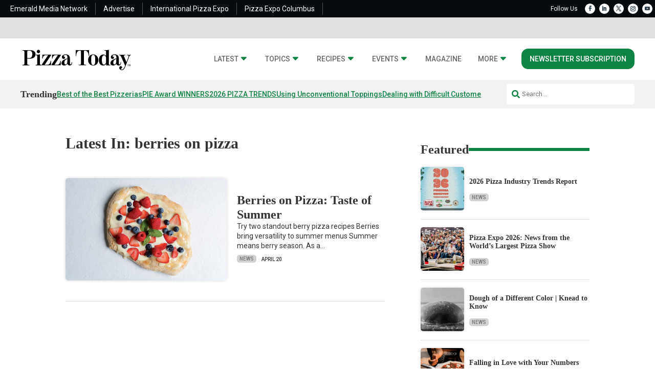

--- FILE ---
content_type: text/html; charset=UTF-8
request_url: https://pizzatoday.com/tag/berries-on-pizza/
body_size: 31725
content:
<!DOCTYPE html>
<html lang="en-US">
<head>
	<meta charset="UTF-8" />
<meta http-equiv="X-UA-Compatible" content="IE=edge">
	<link rel="pingback" href="https://pizzatoday.com/xmlrpc.php" />

	<script type="text/javascript">
		document.documentElement.className = 'js';
	</script>
	
	<script id="diviarea-loader">window.DiviPopupData=window.DiviAreaConfig={"zIndex":1000000,"animateSpeed":400,"triggerClassPrefix":"show-popup-","idAttrib":"data-popup","modalIndicatorClass":"is-modal","blockingIndicatorClass":"is-blocking","defaultShowCloseButton":true,"withCloseClass":"with-close","noCloseClass":"no-close","triggerCloseClass":"close","singletonClass":"single","darkModeClass":"dark","noShadowClass":"no-shadow","altCloseClass":"close-alt","popupSelector":".et_pb_section.popup","initializeOnEvent":"et_pb_after_init_modules","popupWrapperClass":"area-outer-wrap","fullHeightClass":"full-height","openPopupClass":"da-overlay-visible","overlayClass":"da-overlay","exitIndicatorClass":"on-exit","hoverTriggerClass":"on-hover","clickTriggerClass":"on-click","onExitDelay":2000,"notMobileClass":"not-mobile","notTabletClass":"not-tablet","notDesktopClass":"not-desktop","baseContext":"body","activePopupClass":"is-open","closeButtonClass":"da-close","withLoaderClass":"with-loader","debug":false,"ajaxUrl":"https:\/\/pizzatoday.com\/wp-admin\/admin-ajax.php","sys":[]};var divimode_loader=function(){"use strict";!function(t){t.DiviArea=t.DiviPopup={loaded:!1};var n=t.DiviArea,i=n.Hooks={},o={};function r(t,n,i){var r,e,c;if("string"==typeof t)if(o[t]){if(n)if((r=o[t])&&i)for(c=r.length;c--;)(e=r[c]).callback===n&&e.context===i&&(r[c]=!1);else for(c=r.length;c--;)r[c].callback===n&&(r[c]=!1)}else o[t]=[]}function e(t,n,i,r){if("string"==typeof t){var e={callback:n,priority:i,context:r},c=o[t];c?(c.push(e),c=function(t){var n,i,o,r,e=t.length;for(r=1;r<e;r++)for(n=t[r],i=r;i>0;i--)(o=t[i-1]).priority>n.priority&&(t[i]=o,t[i-1]=n);return t}(c)):c=[e],o[t]=c}}function c(t,n,i){"string"==typeof n&&(n=[n]);var r,e,c=[];for(r=0;r<n.length;r++)Array.prototype.push.apply(c,o[n[r]]);for(e=0;e<c.length;e++){var a=void 0;c[e]&&"function"==typeof c[e].callback&&("filter"===t?void 0!==(a=c[e].callback.apply(c[e].context,i))&&(i[0]=a):c[e].callback.apply(c[e].context,i))}if("filter"===t)return i[0]}i.silent=function(){return i},n.removeFilter=i.removeFilter=function(t,n){r(t,n)},n.removeAction=i.removeAction=function(t,n){r(t,n)},n.applyFilters=i.applyFilters=function(t){for(var n=[],i=arguments.length-1;i-- >0;)n[i]=arguments[i+1];return c("filter",t,n)},n.doAction=i.doAction=function(t){for(var n=[],i=arguments.length-1;i-- >0;)n[i]=arguments[i+1];c("action",t,n)},n.addFilter=i.addFilter=function(n,i,o,r){e(n,i,parseInt(o||10,10),r||t)},n.addAction=i.addAction=function(n,i,o,r){e(n,i,parseInt(o||10,10),r||t)},n.addActionOnce=i.addActionOnce=function(n,i,o,c){e(n,i,parseInt(o||10,10),c||t),e(n,(function(){r(n,i)}),1+parseInt(o||10,10),c||t)}}(window);return{}}();
</script><meta name='robots' content='index, follow, max-image-preview:large, max-snippet:-1, max-video-preview:-1' />
  
	<link rel='stylesheet' id='hubspot-global-css' href='https://cdn.jsdelivr.net/gh/Reach-Marketing/emx-hubspot@main/emerald-privacy-global.css' type='text/css' media='all' />
	<link rel='stylesheet' id='hubspot-css' href='https://cdn.jsdelivr.net/gh/Reach-Marketing/emx-hubspot@main/emerald-privacy-cepro.css' type='text/css' media='all' />
  
	<script type="text/javascript">
			let jqueryParams=[],jQuery=function(r){return jqueryParams=[...jqueryParams,r],jQuery},$=function(r){return jqueryParams=[...jqueryParams,r],$};window.jQuery=jQuery,window.$=jQuery;let customHeadScripts=!1;jQuery.fn=jQuery.prototype={},$.fn=jQuery.prototype={},jQuery.noConflict=function(r){if(window.jQuery)return jQuery=window.jQuery,$=window.jQuery,customHeadScripts=!0,jQuery.noConflict},jQuery.ready=function(r){jqueryParams=[...jqueryParams,r]},$.ready=function(r){jqueryParams=[...jqueryParams,r]},jQuery.load=function(r){jqueryParams=[...jqueryParams,r]},$.load=function(r){jqueryParams=[...jqueryParams,r]},jQuery.fn.ready=function(r){jqueryParams=[...jqueryParams,r]},$.fn.ready=function(r){jqueryParams=[...jqueryParams,r]};</script>
	<!-- This site is optimized with the Yoast SEO Premium plugin v26.2 (Yoast SEO v26.2) - https://yoast.com/wordpress/plugins/seo/ -->
	<title>berries on pizza Archives - Pizza Today</title>
	<link rel="canonical" href="https://pizzatoday.com/tag/berries-on-pizza/" />
	<meta property="og:locale" content="en_US" />
	<meta property="og:type" content="article" />
	<meta property="og:title" content="berries on pizza Archives" />
	<meta property="og:url" content="https://pizzatoday.com/tag/berries-on-pizza/" />
	<meta property="og:site_name" content="Pizza Today" />
	<meta property="og:image" content="https://pizzatoday.com/wp-content/uploads/2022/04/pizzatoday.jpg" />
	<meta property="og:image:width" content="200" />
	<meta property="og:image:height" content="200" />
	<meta property="og:image:type" content="image/jpeg" />
	<meta name="twitter:card" content="summary_large_image" />
	<meta name="twitter:site" content="@PizzaToday" />
	<script type="application/ld+json" class="yoast-schema-graph">{"@context":"https://schema.org","@graph":[{"@type":"CollectionPage","@id":"https://pizzatoday.com/tag/berries-on-pizza/","url":"https://pizzatoday.com/tag/berries-on-pizza/","name":"berries on pizza Archives - Pizza Today","isPartOf":{"@id":"https://pizzatoday.com/#website"},"primaryImageOfPage":{"@id":"https://pizzatoday.com/tag/berries-on-pizza/#primaryimage"},"image":{"@id":"https://pizzatoday.com/tag/berries-on-pizza/#primaryimage"},"thumbnailUrl":"https://pizzatoday.com/wp-content/uploads/2023/04/may_web_0010_DSC_1692_edited.jpg","breadcrumb":{"@id":"https://pizzatoday.com/tag/berries-on-pizza/#breadcrumb"},"inLanguage":"en-US"},{"@type":"ImageObject","inLanguage":"en-US","@id":"https://pizzatoday.com/tag/berries-on-pizza/#primaryimage","url":"https://pizzatoday.com/wp-content/uploads/2023/04/may_web_0010_DSC_1692_edited.jpg","contentUrl":"https://pizzatoday.com/wp-content/uploads/2023/04/may_web_0010_DSC_1692_edited.jpg","width":900,"height":600,"caption":"berry pizza recipes, berries on pizza, berry dessert pizza"},{"@type":"BreadcrumbList","@id":"https://pizzatoday.com/tag/berries-on-pizza/#breadcrumb","itemListElement":[{"@type":"ListItem","position":1,"name":"Home","item":"https://pizzatoday.com/"},{"@type":"ListItem","position":2,"name":"berries on pizza"}]},{"@type":"WebSite","@id":"https://pizzatoday.com/#website","url":"https://pizzatoday.com/","name":"Pizza Today","description":"30 Years of Providing Business Solutions &amp; Opportunities for Today&#039;s Pizzeria Operators","publisher":{"@id":"https://pizzatoday.com/#organization"},"potentialAction":[{"@type":"SearchAction","target":{"@type":"EntryPoint","urlTemplate":"https://pizzatoday.com/?s={search_term_string}"},"query-input":{"@type":"PropertyValueSpecification","valueRequired":true,"valueName":"search_term_string"}}],"inLanguage":"en-US"},{"@type":"Organization","@id":"https://pizzatoday.com/#organization","name":"Pizza Today","url":"https://pizzatoday.com/","logo":{"@type":"ImageObject","inLanguage":"en-US","@id":"https://pizzatoday.com/#/schema/logo/image/","url":"https://pizzatoday.com/wp-content/uploads/2022/04/Pizza_Today_Logo.svg","contentUrl":"https://pizzatoday.com/wp-content/uploads/2022/04/Pizza_Today_Logo.svg","width":1024,"height":1024,"caption":"Pizza Today"},"image":{"@id":"https://pizzatoday.com/#/schema/logo/image/"},"sameAs":["https://www.facebook.com/PizzaToday","https://x.com/PizzaToday","https://www.instagram.com/pizzatoday/","https://www.linkedin.com/company/pizzatoday/","https://www.youtube.com/user/PizzaTodayMagazine"]}]}</script>
	<!-- / Yoast SEO Premium plugin. -->


<link rel='dns-prefetch' href='//use.fontawesome.com' />
<link rel="alternate" type="application/rss+xml" title="Pizza Today &raquo; Feed" href="https://pizzatoday.com/feed/" />
<link rel="alternate" type="application/rss+xml" title="Pizza Today &raquo; Comments Feed" href="https://pizzatoday.com/comments/feed/" />
<link rel="alternate" type="application/rss+xml" title="Pizza Today &raquo; berries on pizza Tag Feed" href="https://pizzatoday.com/tag/berries-on-pizza/feed/" />
<meta content="Content Framework v.2.4.7" name="generator"/>				<script>
				var divimegapro_singleton = [];
				divimegapro_singleton['header'] = false;
				divimegapro_singleton['content'] = false;
				divimegapro_singleton['footer'] = false;
				var divimegapro_singleton_enabled = ( divimegapro_singleton['header'] || divimegapro_singleton['content'] || divimegapro_singleton['footer'] ) ? true : false;
				</script>
				
				<style id='wp-block-library-inline-css' type='text/css'>
:root{--wp-block-synced-color:#7a00df;--wp-block-synced-color--rgb:122,0,223;--wp-bound-block-color:var(--wp-block-synced-color);--wp-editor-canvas-background:#ddd;--wp-admin-theme-color:#007cba;--wp-admin-theme-color--rgb:0,124,186;--wp-admin-theme-color-darker-10:#006ba1;--wp-admin-theme-color-darker-10--rgb:0,107,160.5;--wp-admin-theme-color-darker-20:#005a87;--wp-admin-theme-color-darker-20--rgb:0,90,135;--wp-admin-border-width-focus:2px}@media (min-resolution:192dpi){:root{--wp-admin-border-width-focus:1.5px}}.wp-element-button{cursor:pointer}:root .has-very-light-gray-background-color{background-color:#eee}:root .has-very-dark-gray-background-color{background-color:#313131}:root .has-very-light-gray-color{color:#eee}:root .has-very-dark-gray-color{color:#313131}:root .has-vivid-green-cyan-to-vivid-cyan-blue-gradient-background{background:linear-gradient(135deg,#00d084,#0693e3)}:root .has-purple-crush-gradient-background{background:linear-gradient(135deg,#34e2e4,#4721fb 50%,#ab1dfe)}:root .has-hazy-dawn-gradient-background{background:linear-gradient(135deg,#faaca8,#dad0ec)}:root .has-subdued-olive-gradient-background{background:linear-gradient(135deg,#fafae1,#67a671)}:root .has-atomic-cream-gradient-background{background:linear-gradient(135deg,#fdd79a,#004a59)}:root .has-nightshade-gradient-background{background:linear-gradient(135deg,#330968,#31cdcf)}:root .has-midnight-gradient-background{background:linear-gradient(135deg,#020381,#2874fc)}:root{--wp--preset--font-size--normal:16px;--wp--preset--font-size--huge:42px}.has-regular-font-size{font-size:1em}.has-larger-font-size{font-size:2.625em}.has-normal-font-size{font-size:var(--wp--preset--font-size--normal)}.has-huge-font-size{font-size:var(--wp--preset--font-size--huge)}.has-text-align-center{text-align:center}.has-text-align-left{text-align:left}.has-text-align-right{text-align:right}.has-fit-text{white-space:nowrap!important}#end-resizable-editor-section{display:none}.aligncenter{clear:both}.items-justified-left{justify-content:flex-start}.items-justified-center{justify-content:center}.items-justified-right{justify-content:flex-end}.items-justified-space-between{justify-content:space-between}.screen-reader-text{border:0;clip-path:inset(50%);height:1px;margin:-1px;overflow:hidden;padding:0;position:absolute;width:1px;word-wrap:normal!important}.screen-reader-text:focus{background-color:#ddd;clip-path:none;color:#444;display:block;font-size:1em;height:auto;left:5px;line-height:normal;padding:15px 23px 14px;text-decoration:none;top:5px;width:auto;z-index:100000}html :where(.has-border-color){border-style:solid}html :where([style*=border-top-color]){border-top-style:solid}html :where([style*=border-right-color]){border-right-style:solid}html :where([style*=border-bottom-color]){border-bottom-style:solid}html :where([style*=border-left-color]){border-left-style:solid}html :where([style*=border-width]){border-style:solid}html :where([style*=border-top-width]){border-top-style:solid}html :where([style*=border-right-width]){border-right-style:solid}html :where([style*=border-bottom-width]){border-bottom-style:solid}html :where([style*=border-left-width]){border-left-style:solid}html :where(img[class*=wp-image-]){height:auto;max-width:100%}:where(figure){margin:0 0 1em}html :where(.is-position-sticky){--wp-admin--admin-bar--position-offset:var(--wp-admin--admin-bar--height,0px)}@media screen and (max-width:600px){html :where(.is-position-sticky){--wp-admin--admin-bar--position-offset:0px}}

/*# sourceURL=wp-block-library-inline-css */
</style><link rel='stylesheet' id='wp-block-heading-css' href='https://pizzatoday.com/wp-includes/blocks/heading/style.min.css?ver=dff4fb71704ac3efcc04e3db77a5e0f6' type='text/css' media='all' />
<link rel='stylesheet' id='wp-block-paragraph-css' href='https://pizzatoday.com/wp-includes/blocks/paragraph/style.min.css?ver=dff4fb71704ac3efcc04e3db77a5e0f6' type='text/css' media='all' />
<style id='wp-block-spacer-inline-css' type='text/css'>
.wp-block-spacer{clear:both}
/*# sourceURL=https://pizzatoday.com/wp-includes/blocks/spacer/style.min.css */
</style>
<style id='global-styles-inline-css' type='text/css'>
:root{--wp--preset--aspect-ratio--square: 1;--wp--preset--aspect-ratio--4-3: 4/3;--wp--preset--aspect-ratio--3-4: 3/4;--wp--preset--aspect-ratio--3-2: 3/2;--wp--preset--aspect-ratio--2-3: 2/3;--wp--preset--aspect-ratio--16-9: 16/9;--wp--preset--aspect-ratio--9-16: 9/16;--wp--preset--color--black: #000000;--wp--preset--color--cyan-bluish-gray: #abb8c3;--wp--preset--color--white: #ffffff;--wp--preset--color--pale-pink: #f78da7;--wp--preset--color--vivid-red: #cf2e2e;--wp--preset--color--luminous-vivid-orange: #ff6900;--wp--preset--color--luminous-vivid-amber: #fcb900;--wp--preset--color--light-green-cyan: #7bdcb5;--wp--preset--color--vivid-green-cyan: #00d084;--wp--preset--color--pale-cyan-blue: #8ed1fc;--wp--preset--color--vivid-cyan-blue: #0693e3;--wp--preset--color--vivid-purple: #9b51e0;--wp--preset--gradient--vivid-cyan-blue-to-vivid-purple: linear-gradient(135deg,rgb(6,147,227) 0%,rgb(155,81,224) 100%);--wp--preset--gradient--light-green-cyan-to-vivid-green-cyan: linear-gradient(135deg,rgb(122,220,180) 0%,rgb(0,208,130) 100%);--wp--preset--gradient--luminous-vivid-amber-to-luminous-vivid-orange: linear-gradient(135deg,rgb(252,185,0) 0%,rgb(255,105,0) 100%);--wp--preset--gradient--luminous-vivid-orange-to-vivid-red: linear-gradient(135deg,rgb(255,105,0) 0%,rgb(207,46,46) 100%);--wp--preset--gradient--very-light-gray-to-cyan-bluish-gray: linear-gradient(135deg,rgb(238,238,238) 0%,rgb(169,184,195) 100%);--wp--preset--gradient--cool-to-warm-spectrum: linear-gradient(135deg,rgb(74,234,220) 0%,rgb(151,120,209) 20%,rgb(207,42,186) 40%,rgb(238,44,130) 60%,rgb(251,105,98) 80%,rgb(254,248,76) 100%);--wp--preset--gradient--blush-light-purple: linear-gradient(135deg,rgb(255,206,236) 0%,rgb(152,150,240) 100%);--wp--preset--gradient--blush-bordeaux: linear-gradient(135deg,rgb(254,205,165) 0%,rgb(254,45,45) 50%,rgb(107,0,62) 100%);--wp--preset--gradient--luminous-dusk: linear-gradient(135deg,rgb(255,203,112) 0%,rgb(199,81,192) 50%,rgb(65,88,208) 100%);--wp--preset--gradient--pale-ocean: linear-gradient(135deg,rgb(255,245,203) 0%,rgb(182,227,212) 50%,rgb(51,167,181) 100%);--wp--preset--gradient--electric-grass: linear-gradient(135deg,rgb(202,248,128) 0%,rgb(113,206,126) 100%);--wp--preset--gradient--midnight: linear-gradient(135deg,rgb(2,3,129) 0%,rgb(40,116,252) 100%);--wp--preset--font-size--small: 13px;--wp--preset--font-size--medium: 20px;--wp--preset--font-size--large: 36px;--wp--preset--font-size--x-large: 42px;--wp--preset--spacing--20: 0.44rem;--wp--preset--spacing--30: 0.67rem;--wp--preset--spacing--40: 1rem;--wp--preset--spacing--50: 1.5rem;--wp--preset--spacing--60: 2.25rem;--wp--preset--spacing--70: 3.38rem;--wp--preset--spacing--80: 5.06rem;--wp--preset--shadow--natural: 6px 6px 9px rgba(0, 0, 0, 0.2);--wp--preset--shadow--deep: 12px 12px 50px rgba(0, 0, 0, 0.4);--wp--preset--shadow--sharp: 6px 6px 0px rgba(0, 0, 0, 0.2);--wp--preset--shadow--outlined: 6px 6px 0px -3px rgb(255, 255, 255), 6px 6px rgb(0, 0, 0);--wp--preset--shadow--crisp: 6px 6px 0px rgb(0, 0, 0);}:root { --wp--style--global--content-size: 823px;--wp--style--global--wide-size: 1080px; }:where(body) { margin: 0; }.wp-site-blocks > .alignleft { float: left; margin-right: 2em; }.wp-site-blocks > .alignright { float: right; margin-left: 2em; }.wp-site-blocks > .aligncenter { justify-content: center; margin-left: auto; margin-right: auto; }:where(.is-layout-flex){gap: 0.5em;}:where(.is-layout-grid){gap: 0.5em;}.is-layout-flow > .alignleft{float: left;margin-inline-start: 0;margin-inline-end: 2em;}.is-layout-flow > .alignright{float: right;margin-inline-start: 2em;margin-inline-end: 0;}.is-layout-flow > .aligncenter{margin-left: auto !important;margin-right: auto !important;}.is-layout-constrained > .alignleft{float: left;margin-inline-start: 0;margin-inline-end: 2em;}.is-layout-constrained > .alignright{float: right;margin-inline-start: 2em;margin-inline-end: 0;}.is-layout-constrained > .aligncenter{margin-left: auto !important;margin-right: auto !important;}.is-layout-constrained > :where(:not(.alignleft):not(.alignright):not(.alignfull)){max-width: var(--wp--style--global--content-size);margin-left: auto !important;margin-right: auto !important;}.is-layout-constrained > .alignwide{max-width: var(--wp--style--global--wide-size);}body .is-layout-flex{display: flex;}.is-layout-flex{flex-wrap: wrap;align-items: center;}.is-layout-flex > :is(*, div){margin: 0;}body .is-layout-grid{display: grid;}.is-layout-grid > :is(*, div){margin: 0;}body{padding-top: 0px;padding-right: 0px;padding-bottom: 0px;padding-left: 0px;}:root :where(.wp-element-button, .wp-block-button__link){background-color: #32373c;border-width: 0;color: #fff;font-family: inherit;font-size: inherit;font-style: inherit;font-weight: inherit;letter-spacing: inherit;line-height: inherit;padding-top: calc(0.667em + 2px);padding-right: calc(1.333em + 2px);padding-bottom: calc(0.667em + 2px);padding-left: calc(1.333em + 2px);text-decoration: none;text-transform: inherit;}.has-black-color{color: var(--wp--preset--color--black) !important;}.has-cyan-bluish-gray-color{color: var(--wp--preset--color--cyan-bluish-gray) !important;}.has-white-color{color: var(--wp--preset--color--white) !important;}.has-pale-pink-color{color: var(--wp--preset--color--pale-pink) !important;}.has-vivid-red-color{color: var(--wp--preset--color--vivid-red) !important;}.has-luminous-vivid-orange-color{color: var(--wp--preset--color--luminous-vivid-orange) !important;}.has-luminous-vivid-amber-color{color: var(--wp--preset--color--luminous-vivid-amber) !important;}.has-light-green-cyan-color{color: var(--wp--preset--color--light-green-cyan) !important;}.has-vivid-green-cyan-color{color: var(--wp--preset--color--vivid-green-cyan) !important;}.has-pale-cyan-blue-color{color: var(--wp--preset--color--pale-cyan-blue) !important;}.has-vivid-cyan-blue-color{color: var(--wp--preset--color--vivid-cyan-blue) !important;}.has-vivid-purple-color{color: var(--wp--preset--color--vivid-purple) !important;}.has-black-background-color{background-color: var(--wp--preset--color--black) !important;}.has-cyan-bluish-gray-background-color{background-color: var(--wp--preset--color--cyan-bluish-gray) !important;}.has-white-background-color{background-color: var(--wp--preset--color--white) !important;}.has-pale-pink-background-color{background-color: var(--wp--preset--color--pale-pink) !important;}.has-vivid-red-background-color{background-color: var(--wp--preset--color--vivid-red) !important;}.has-luminous-vivid-orange-background-color{background-color: var(--wp--preset--color--luminous-vivid-orange) !important;}.has-luminous-vivid-amber-background-color{background-color: var(--wp--preset--color--luminous-vivid-amber) !important;}.has-light-green-cyan-background-color{background-color: var(--wp--preset--color--light-green-cyan) !important;}.has-vivid-green-cyan-background-color{background-color: var(--wp--preset--color--vivid-green-cyan) !important;}.has-pale-cyan-blue-background-color{background-color: var(--wp--preset--color--pale-cyan-blue) !important;}.has-vivid-cyan-blue-background-color{background-color: var(--wp--preset--color--vivid-cyan-blue) !important;}.has-vivid-purple-background-color{background-color: var(--wp--preset--color--vivid-purple) !important;}.has-black-border-color{border-color: var(--wp--preset--color--black) !important;}.has-cyan-bluish-gray-border-color{border-color: var(--wp--preset--color--cyan-bluish-gray) !important;}.has-white-border-color{border-color: var(--wp--preset--color--white) !important;}.has-pale-pink-border-color{border-color: var(--wp--preset--color--pale-pink) !important;}.has-vivid-red-border-color{border-color: var(--wp--preset--color--vivid-red) !important;}.has-luminous-vivid-orange-border-color{border-color: var(--wp--preset--color--luminous-vivid-orange) !important;}.has-luminous-vivid-amber-border-color{border-color: var(--wp--preset--color--luminous-vivid-amber) !important;}.has-light-green-cyan-border-color{border-color: var(--wp--preset--color--light-green-cyan) !important;}.has-vivid-green-cyan-border-color{border-color: var(--wp--preset--color--vivid-green-cyan) !important;}.has-pale-cyan-blue-border-color{border-color: var(--wp--preset--color--pale-cyan-blue) !important;}.has-vivid-cyan-blue-border-color{border-color: var(--wp--preset--color--vivid-cyan-blue) !important;}.has-vivid-purple-border-color{border-color: var(--wp--preset--color--vivid-purple) !important;}.has-vivid-cyan-blue-to-vivid-purple-gradient-background{background: var(--wp--preset--gradient--vivid-cyan-blue-to-vivid-purple) !important;}.has-light-green-cyan-to-vivid-green-cyan-gradient-background{background: var(--wp--preset--gradient--light-green-cyan-to-vivid-green-cyan) !important;}.has-luminous-vivid-amber-to-luminous-vivid-orange-gradient-background{background: var(--wp--preset--gradient--luminous-vivid-amber-to-luminous-vivid-orange) !important;}.has-luminous-vivid-orange-to-vivid-red-gradient-background{background: var(--wp--preset--gradient--luminous-vivid-orange-to-vivid-red) !important;}.has-very-light-gray-to-cyan-bluish-gray-gradient-background{background: var(--wp--preset--gradient--very-light-gray-to-cyan-bluish-gray) !important;}.has-cool-to-warm-spectrum-gradient-background{background: var(--wp--preset--gradient--cool-to-warm-spectrum) !important;}.has-blush-light-purple-gradient-background{background: var(--wp--preset--gradient--blush-light-purple) !important;}.has-blush-bordeaux-gradient-background{background: var(--wp--preset--gradient--blush-bordeaux) !important;}.has-luminous-dusk-gradient-background{background: var(--wp--preset--gradient--luminous-dusk) !important;}.has-pale-ocean-gradient-background{background: var(--wp--preset--gradient--pale-ocean) !important;}.has-electric-grass-gradient-background{background: var(--wp--preset--gradient--electric-grass) !important;}.has-midnight-gradient-background{background: var(--wp--preset--gradient--midnight) !important;}.has-small-font-size{font-size: var(--wp--preset--font-size--small) !important;}.has-medium-font-size{font-size: var(--wp--preset--font-size--medium) !important;}.has-large-font-size{font-size: var(--wp--preset--font-size--large) !important;}.has-x-large-font-size{font-size: var(--wp--preset--font-size--x-large) !important;}
/*# sourceURL=global-styles-inline-css */
</style>

<link rel='stylesheet' id='wp-components-css' href='https://pizzatoday.com/wp-includes/css/dist/components/style.min.css?ver=dff4fb71704ac3efcc04e3db77a5e0f6' type='text/css' media='all' />
<link rel='stylesheet' id='wp-preferences-css' href='https://pizzatoday.com/wp-includes/css/dist/preferences/style.min.css?ver=dff4fb71704ac3efcc04e3db77a5e0f6' type='text/css' media='all' />
<link rel='stylesheet' id='wp-block-editor-css' href='https://pizzatoday.com/wp-includes/css/dist/block-editor/style.min.css?ver=dff4fb71704ac3efcc04e3db77a5e0f6' type='text/css' media='all' />
<link rel='stylesheet' id='popup-maker-block-library-style-css' href='https://pizzatoday.com/wp-content/plugins/popup-maker/dist/packages/block-library-style.css?ver=dbea705cfafe089d65f1' type='text/css' media='all' />
<link rel='stylesheet' id='css-divi-area-css' href='https://pizzatoday.com/wp-content/plugins/popups-for-divi/styles/front.min.css?ver=3.1.0' type='text/css' media='all' />
<style id='css-divi-area-inline-css' type='text/css'>
.et_pb_section.popup{display:none}
/*# sourceURL=css-divi-area-inline-css */
</style>
<link rel='stylesheet' id='font-awesome-css' href='https://use.fontawesome.com/releases/v5.15.4/css/all.css?ver=dff4fb71704ac3efcc04e3db77a5e0f6' type='text/css' media='all' />
<link rel='stylesheet' id='divi-modal-popup-styles-css' href='https://pizzatoday.com/wp-content/plugins/divi-modal-popup/styles/style.min.css?ver=1.2.0' type='text/css' media='all' />
<link rel='stylesheet' id='malinky-ajax-pagination-css' href='https://pizzatoday.com/wp-content/plugins/malinky-ajax-pagination/css/style.css' type='text/css' media='all' />
<link rel='stylesheet' id='divi-style-parent-css' href='https://pizzatoday.com/wp-content/themes/Divi/style-static.min.css?ver=4.27.4' type='text/css' media='all' />
<link rel='stylesheet' id='divi-style-pum-css' href='https://pizzatoday.com/wp-content/themes/content-framework/style.css?ver=4.27.4' type='text/css' media='all' />
<link rel='stylesheet' id='gforms_reset_css-css' href='https://pizzatoday.com/wp-content/plugins/gravityforms/legacy/css/formreset.min.css?ver=2.9.24' type='text/css' media='all' />
<link rel='stylesheet' id='gforms_formsmain_css-css' href='https://pizzatoday.com/wp-content/plugins/gravityforms/legacy/css/formsmain.min.css?ver=2.9.24' type='text/css' media='all' />
<link rel='stylesheet' id='gforms_ready_class_css-css' href='https://pizzatoday.com/wp-content/plugins/gravityforms/legacy/css/readyclass.min.css?ver=2.9.24' type='text/css' media='all' />
<link rel='stylesheet' id='gforms_browsers_css-css' href='https://pizzatoday.com/wp-content/plugins/gravityforms/legacy/css/browsers.min.css?ver=2.9.24' type='text/css' media='all' />
<link rel='stylesheet' id='DiviMegaPro-main-css' href='https://pizzatoday.com/wp-content/plugins/divi-mega-pro/assets/css/main.css?ver=1.9.8.2' type='text/css' media='all' />
<link rel='stylesheet' id='DiviMegaPro-main-media-query-css' href='https://pizzatoday.com/wp-content/plugins/divi-mega-pro/assets/css/main-media-query.css?ver=1.9.8.2' type='text/css' media='all' />
<link rel='stylesheet' id='DiviMegaPro-tippy-animations-css' href='https://pizzatoday.com/wp-content/plugins/divi-mega-pro/assets/libraries/tippy/css/animations.css?ver=1.9.8.2' type='text/css' media='all' />
<script type="text/javascript" src="https://pizzatoday.com/wp-includes/js/jquery/jquery.min.js?ver=3.7.1" id="jquery-core-js"></script>
<script type="text/javascript" src="https://pizzatoday.com/wp-includes/js/jquery/jquery-migrate.min.js?ver=3.4.1" id="jquery-migrate-js"></script>
<script type="text/javascript" id="jquery-js-after">
/* <![CDATA[ */
jqueryParams.length&&$.each(jqueryParams,function(e,r){if("function"==typeof r){var n=String(r);n.replace("$","jQuery");var a=new Function("return "+n)();$(document).ready(a)}});
//# sourceURL=jquery-js-after
/* ]]> */
</script>
<script type="text/javascript" id="custom-menu-link-js-js-extra">
/* <![CDATA[ */
var menuImage = {"imageSrc":"https://pizzatoday.com/wp-content/plugins/universal-custom-footer/inc/privacyoptions29x14.png"};
//# sourceURL=custom-menu-link-js-js-extra
/* ]]> */
</script>
<script type="text/javascript" src="https://pizzatoday.com/wp-content/plugins/universal-custom-footer/inc/custom.js" id="custom-menu-link-js-js"></script>
<script type="text/javascript" src="https://pizzatoday.com/wp-content/plugins/popups-for-divi/scripts/ie-compat.min.js?ver=3.1.0" id="dap-ie-js"></script>
<script type="text/javascript" src="https://pizzatoday.com/wp-content/plugins/divi-mega-pro/assets/js/popper-1.16.1.min.js?ver=1.9.8.2" id="DiviMegaPro-popper-js"></script>
<script type="text/javascript" src="https://pizzatoday.com/wp-content/plugins/divi-mega-pro/assets/js/tippy-5.2.1.min.js?ver=1.9.8.2" id="DiviMegaPro-tippy-js"></script>
<link rel="https://api.w.org/" href="https://pizzatoday.com/wp-json/" /><link rel="alternate" title="JSON" type="application/json" href="https://pizzatoday.com/wp-json/wp/v2/tags/2309" /><link rel="EditURI" type="application/rsd+xml" title="RSD" href="https://pizzatoday.com/xmlrpc.php?rsd" />

<script type="application/ld+json" class="wp-parsely-metadata">{"@context":"https:\/\/schema.org","@type":"WebPage","headline":"Tagged - berries on pizza","url":"https:\/\/pizzatoday.com\/tag\/berries-on-pizza\/"}</script>	<script async="async" src="https://securepubads.g.doubleclick.net/tag/js/gpt.js"></script>
	<script>
  		window.googletag = window.googletag || {cmd: []};
	</script>
	<script>


   
 		const networkCode = 5993;
		const topLevelAdUnit = "nbm.con.pizzatoday";
   		const adslot = "other";
   		const adUnit = topLevelAdUnit + "/" + adslot;
   		const slotName = "/" + networkCode + "/" + adUnit;
		const s1 = "other";
		const s2 = "";
		const s3 = "";
   		const ptype = "";	
   		const pid = "tag/berries-on-pizza";
   		const test = ""; 
		console.log('Ad Slot Name: ' + slotName);

	    googletag.cmd.push(() => {
	   		var topMapping = googletag.sizeMapping().
	    		addSize([1024, 0], [[970, 90], [728, 90]]). // Desktop
	    		addSize([768, 0], [728, 90]). // Tablet
	    		addSize([330, 0], [320, 50]). // Phone
	    		build();

	   		var right1Mapping = googletag.sizeMapping().
	    		addSize([1024, 0], [300, 250]). // Desktop
	    		addSize([768, 0], [300, 250]). // Tablet
	    		addSize([330, 0], [300, 250]). // Phone
	    		build();

	   		var right2Mapping = googletag.sizeMapping().
	    		addSize([1024, 0], [[300, 600], [300, 250]]). // Desktop
	    		addSize([768, 0], [300, 250]). // Tablet
	    		addSize([330, 0], [300, 250]). // Phone
	    		build();	    		

	   		var bottomMapping = googletag.sizeMapping().
	    		addSize([1024, 0], [[970, 250], [970, 90], [728, 90]]). // Desktop
	    		addSize([768, 0], [728, 90]). // Tablet
	    		addSize([330, 0], [[300, 250], [320, 50]]). // Phone
	    		build();
			
	   		var galleryMapping = googletag.sizeMapping().
	    		addSize([1024, 0], [970, 250]). // Desktop
	    		addSize([768, 0], [300, 250]). // Tablet
	    		addSize([330, 0], [300, 250]). // Phone
	    		build(); 
			
			var REFRESH_KEY = 'refresh';
			var REFRESH_VALUE = 'true';
			googletag.defineOutOfPageSlot(slotName, googletag.enums.OutOfPageFormat.BOTTOM_ANCHOR)
			?.addService(googletag.pubads())    
			?.setTargeting("pos", "bottom-anchor");

			googletag.defineOutOfPageSlot(slotName, googletag.enums.OutOfPageFormat.INTERSTITIAL)
			?.addService(googletag.pubads())    
			?.setTargeting("pos", "interstitial"); 			
			
			 googletag.defineSlot(slotName, [[970,90], [728,90], [320, 50]], "top-leaderboard")
			.defineSizeMapping(topMapping)
			.addService(googletag.pubads())
			.setTargeting(REFRESH_KEY, REFRESH_VALUE)
			.setTargeting("pos", "top");

						googletag.defineSlot(slotName, [300,250], "rectangle1")
			.defineSizeMapping(right1Mapping)
			.addService(googletag.pubads())
			.setTargeting(REFRESH_KEY, REFRESH_VALUE)
			.setTargeting("pos", "right1");

			googletag.defineSlot(slotName, [[300,600], [300,250]], "rectangle2")
			.defineSizeMapping(right2Mapping)
			.addService(googletag.pubads())
			.setTargeting(REFRESH_KEY, REFRESH_VALUE)
			.setTargeting("pos", "right2");

	 					googletag.defineSlot(slotName, [[970,90], [970,250], [728,90], [300, 250], [320, 50]], "bottom-leaderboard")
			.defineSizeMapping(bottomMapping)
			.addService(googletag.pubads())
			.setTargeting(REFRESH_KEY, REFRESH_VALUE)
			.setTargeting("pos", "bottom");

						
		 	var SECONDS_TO_WAIT_AFTER_VIEWABILITY = 90;

			  googletag.pubads().addEventListener('impressionViewable', function(event) {
				var slot = event.slot;
				if (slot.getTargeting(REFRESH_KEY).indexOf(REFRESH_VALUE) > -1) {
				  setTimeout(function() {
					googletag.pubads().refresh([slot]);
				  }, SECONDS_TO_WAIT_AFTER_VIEWABILITY * 1000);
				}
			  });
 
			googletag.pubads().enableLazyLoad({
	            fetchMarginPercent: 200,
	            renderMarginPercent: 300,
	      		mobileScaling: 10,
  			});			
			googletag.pubads().enableSingleRequest();
			googletag.pubads().setTargeting("s1", s1 );
			googletag.pubads().setTargeting("s2", s2 );
			googletag.pubads().setTargeting("s3", s3 );
			googletag.pubads().setTargeting("ptype", ptype );
			googletag.pubads().setTargeting("pid", pid );
			googletag.pubads().setTargeting("test", test);
									
			googletag.pubads().setCentering(true);
			googletag.pubads().collapseEmptyDivs();
			googletag.enableServices();

	});
	</script>
<meta name="viewport" content="width=device-width, initial-scale=1.0, maximum-scale=1.0, user-scalable=0" />		<script type="text/javascript">
		var ajax_url = 'https://pizzatoday.com/wp-admin/admin-ajax.php';
		</script>
		<!-- Global site tag (gtag.js) - Google Analytics -->
<script async src="https://www.googletagmanager.com/gtag/js?id=UA-210322749-1"></script>
<script>
  window.dataLayer = window.dataLayer || [];
  function gtag(){dataLayer.push(arguments);}
  gtag('js', new Date());

  gtag('config', 'UA-210322749-1');
</script>

<!-- Google Tag Manager -->
<script>(function(w,d,s,l,i){w[l]=w[l]||[];w[l].push({'gtm.start':
new Date().getTime(),event:'gtm.js'});var f=d.getElementsByTagName(s)[0],
j=d.createElement(s),dl=l!='dataLayer'?'&l='+l:'';j.async=true;j.src=
'https://www.googletagmanager.com/gtm.js?id='+i+dl;f.parentNode.insertBefore(j,f);
})(window,document,'script','dataLayer','GTM-MHL4XS');</script>
<!-- End Google Tag Manager -->

<!-- For fixing mobile menu flash on page load. -->
<script type="text/javascript">
var elm=document.getElementsByTagName("html")[0];
elm.style.display="none";
document.addEventListener("DOMContentLoaded",function(event) {elm.style.display="block"; });
</script>

<script>
	
jQuery(document).ready(function($) {
    function updateTabWidth() {
        if ($('.tab-content.current').length === 0) {
            $('ul.menu-tabs').addClass('full-width-tabs');
        } else {
            $('ul.menu-tabs').removeClass('full-width-tabs');
        }
    }

    $('.tab-link').click(function() {
        var tab_id = $(this).attr('data-tab');

        $('.tab-link').removeClass('current');
        $('.tab-content').removeClass('current');

        $(this).addClass('current');
        $("#" + tab_id).addClass('current');

        updateTabWidth();
    });

    // Initial check on page load
    updateTabWidth();
});

</script>






<script>
	(function($) {
       
function setup_collapsible_submenus() {
     
var FirstLevel = $('.et_mobile_menu .first-level > a');
   
FirstLevel.off('click').click(function() {
$(this).attr('href', '#');  
$(this).parent().children().children().toggleClass('reveal-items');
$(this).toggleClass('icon-switch');
});
   
 
}
       
$(window).load(function() {
setTimeout(function() {
setup_collapsible_submenus();
}, 700);
});
  
})(jQuery);
</script>

<script>
jQuery(function($){
    $('.et_pb_accordion .et_pb_toggle_open').addClass('et_pb_toggle_close').removeClass('et_pb_toggle_open');

    $('.et_pb_accordion .et_pb_toggle').click(function() {
      $this = $(this);
      setTimeout(function(){
         $this.closest('.et_pb_accordion').removeClass('et_pb_accordion_toggling');
      },700);
    });
});
</script>

<script>
jQuery(document).ready(function(){
  jQuery(document).on('click', '#promo_footer_close', function() {
   jQuery('#sectionfooter-promo').hide();
});
	setTimeout(function(){ jQuery('#sectionfooter-promo').show(); }, 3000);
});
</script>

<script>
	window.addEventListener('message', function(e) {
		var iframe = document.getElementById("google_ads_iframe_/5993/nbm.con.pizzatoday_1__container__");
		var eventName = e.data[0];
		if (e.origin !== 'https://pizzatoday.com') return;
		switch(eventName) {
			case 'closeJumbo':
				iframe.parentNode.removeChild(iframe);
				document.getElementById('pizzatoday_640_Top').style.visibility = 'hidden';  
				document.getElementById('pizzatoday_640_Top').style.display = 'none'; 
				break;
		}  
	}, false);

</script>
<script>
/*jQuery(document).ready(function(){
  jQuery('.slide-wrapper nav a').each(function() {
    old_url = jQuery(this).attr('href');
    var url = window.location.href;
    var to = url.lastIndexOf('/') +1;
    main_url =  url.substring(0,to);
    jQuery(this).attr('href', main_url+old_url)
}); 
	setTimeout(function() {
    jQuery("#close-top-middle-ads").trigger('click');
  }, 5000);

	jQuery('#jumbo-ad-top').delay(10000).fadeOut('slow');

});*/
	
</script>

<!-- Facebook Verification Meta Tag -->
<meta name="facebook-domain-verification" content="f2jal5901vg37tjmk2dtc5lid9tbwa">

<script>
	jQuery(document).ready(function(){
		jQuery(".tnmtgl a").click(function(e){
			jQuery(this).toggleClass("show");
			e.preventDefault();
			jQuery(".top-nav-menu").toggle();    
		});
	});
</script>







<link rel="icon" href="https://pizzatoday.com/wp-content/uploads/2021/10/20x20_PT_icon.png" sizes="32x32" />
<link rel="icon" href="https://pizzatoday.com/wp-content/uploads/2021/10/20x20_PT_icon.png" sizes="192x192" />
<link rel="apple-touch-icon" href="https://pizzatoday.com/wp-content/uploads/2021/10/20x20_PT_icon.png" />
<meta name="msapplication-TileImage" content="https://pizzatoday.com/wp-content/uploads/2021/10/20x20_PT_icon.png" />
<style type="text/css">
.easyrecipe .ui-button {min-width: 30px; padding:2px; background: #070b0e !important;}
.easyrecipe .ui-icon{margin: 0 auto;}</style>
<style id="et-divi-customizer-global-cached-inline-styles">body,.et_pb_column_1_2 .et_quote_content blockquote cite,.et_pb_column_1_2 .et_link_content a.et_link_main_url,.et_pb_column_1_3 .et_quote_content blockquote cite,.et_pb_column_3_8 .et_quote_content blockquote cite,.et_pb_column_1_4 .et_quote_content blockquote cite,.et_pb_blog_grid .et_quote_content blockquote cite,.et_pb_column_1_3 .et_link_content a.et_link_main_url,.et_pb_column_3_8 .et_link_content a.et_link_main_url,.et_pb_column_1_4 .et_link_content a.et_link_main_url,.et_pb_blog_grid .et_link_content a.et_link_main_url,body .et_pb_bg_layout_light .et_pb_post p,body .et_pb_bg_layout_dark .et_pb_post p{font-size:16px}.et_pb_slide_content,.et_pb_best_value{font-size:18px}body{color:#333333}h1,h2,h3,h4,h5,h6{color:#333333}body{line-height:1.5em}#et_search_icon:hover,.mobile_menu_bar:before,.mobile_menu_bar:after,.et_toggle_slide_menu:after,.et-social-icon a:hover,.et_pb_sum,.et_pb_pricing li a,.et_pb_pricing_table_button,.et_overlay:before,.entry-summary p.price ins,.et_pb_member_social_links a:hover,.et_pb_widget li a:hover,.et_pb_filterable_portfolio .et_pb_portfolio_filters li a.active,.et_pb_filterable_portfolio .et_pb_portofolio_pagination ul li a.active,.et_pb_gallery .et_pb_gallery_pagination ul li a.active,.wp-pagenavi span.current,.wp-pagenavi a:hover,.nav-single a,.tagged_as a,.posted_in a{color:#070b0e}.et_pb_contact_submit,.et_password_protected_form .et_submit_button,.et_pb_bg_layout_light .et_pb_newsletter_button,.comment-reply-link,.form-submit .et_pb_button,.et_pb_bg_layout_light .et_pb_promo_button,.et_pb_bg_layout_light .et_pb_more_button,.et_pb_contact p input[type="checkbox"]:checked+label i:before,.et_pb_bg_layout_light.et_pb_module.et_pb_button{color:#070b0e}.footer-widget h4{color:#070b0e}.et-search-form,.nav li ul,.et_mobile_menu,.footer-widget li:before,.et_pb_pricing li:before,blockquote{border-color:#070b0e}.et_pb_counter_amount,.et_pb_featured_table .et_pb_pricing_heading,.et_quote_content,.et_link_content,.et_audio_content,.et_pb_post_slider.et_pb_bg_layout_dark,.et_slide_in_menu_container,.et_pb_contact p input[type="radio"]:checked+label i:before{background-color:#070b0e}.container,.et_pb_row,.et_pb_slider .et_pb_container,.et_pb_fullwidth_section .et_pb_title_container,.et_pb_fullwidth_section .et_pb_title_featured_container,.et_pb_fullwidth_header:not(.et_pb_fullscreen) .et_pb_fullwidth_header_container{max-width:1200px}.et_boxed_layout #page-container,.et_boxed_layout.et_non_fixed_nav.et_transparent_nav #page-container #top-header,.et_boxed_layout.et_non_fixed_nav.et_transparent_nav #page-container #main-header,.et_fixed_nav.et_boxed_layout #page-container #top-header,.et_fixed_nav.et_boxed_layout #page-container #main-header,.et_boxed_layout #page-container .container,.et_boxed_layout #page-container .et_pb_row{max-width:1360px}a{color:#0f8343}.et_secondary_nav_enabled #page-container #top-header{background-color:#070b0e!important}#et-secondary-nav li ul{background-color:#070b0e}#main-footer .footer-widget h4,#main-footer .widget_block h1,#main-footer .widget_block h2,#main-footer .widget_block h3,#main-footer .widget_block h4,#main-footer .widget_block h5,#main-footer .widget_block h6{color:#070b0e}.footer-widget li:before{border-color:#070b0e}#footer-widgets .footer-widget li:before{top:10.6px}@media only screen and (min-width:981px){.et_fixed_nav #page-container .et-fixed-header#top-header{background-color:#070b0e!important}.et_fixed_nav #page-container .et-fixed-header#top-header #et-secondary-nav li ul{background-color:#070b0e}}@media only screen and (min-width:1500px){.et_pb_row{padding:30px 0}.et_pb_section{padding:60px 0}.single.et_pb_pagebuilder_layout.et_full_width_page .et_post_meta_wrapper{padding-top:90px}.et_pb_fullwidth_section{padding:0}}	h1,h2,h3,h4,h5,h6{font-family:'Georgia',Georgia,"Times New Roman",serif}body,input,textarea,select{font-family:'Roboto',Helvetica,Arial,Lucida,sans-serif}body.et-db #et-boc .et-l .et_pb_menu_0_tb_footer.et_pb_menu .nav li ul,body.et-db #et-boc .et-l .et_pb_menu_0_tb_footer.et_pb_menu .et_mobile_menu,body.et-db #et-boc .et-l .et_pb_menu_0_tb_footer.et_pb_menu .et_mobile_menu ul{background-color:rgb(255 255 255 / 0%)!important}.homeslider ul.flex-direction-nav{display:none}.et_pb_social_media_follow li{margin-bottom:0}.centered{text-align:center!important}.homeslider .flex-control-nav{width:100%;position:absolute;bottom:25px;text-align:center;max-width:735px;float:right;right:0;z-index:999999}.flex-control-paging li a.flex-active{background:#001d73!important}.flex-control-paging li a{background:#000!important}.homeslider .flex-control-nav{max-width:36.66%;text-align:left}.address-button .addressdate-field,.address-button .headerbtn{display:inline-block;vertical-align:middle}.address-button .addressdate-field{padding-right:20px;font-size:13px;line-height:1.5;color:#555}.logo-menu a.ubermenu-target{padding:0!important}.logo-menu a.ubermenu-target img{max-width:220px;margin-bottom:-2px!important}.et_mobile_menu li a:hover,.nav ul li a:hover{opacity:1!important}.et_mobile_menu .first-level &gt;a{background-color:transparent;position:relative}.et_mobile_menu .first-level &gt;a:after{font-family:'ETmodules';content:'4c';font-weight:normal;position:absolute;font-size:20px;top:10px;right:10px;font-weight:600}.et_mobile_menu .first-level &gt;.icon-switch:after{content:'4d'}.second-level{display:none}.reveal-items{display:block}#mobile_menu1{padding:0;border-top:0;padding-top:5%}#mobile_menu1 li li,.et_pb_menu #mobile_menu1 ul{padding-left:0}.first-level a,.colored-items a{color:#082477!important;border-top:2px solid #001d73;font-size:16px!important;font-weight:900!important}.first-level .first-level.second-level a,.first-level .bg-item a{color:#fff!important;background-color:#001d73!important;margin-bottom:10px!important;border:0!important}.first-level .second-level a{border:0!important}.first-level .first-level.second-level ul li a{background-color:transparent!important;color:#000!important;margin-bottom:0!important;border:0!important;font-weight:500!important}@media(max-width:980px){.address-button .addressdate-field{display:block;padding:0;margin-bottom:10px}span.desk-br{display:none}}@media(min-width:981px){span.mobile-bar{display:none}.cpg_column.et_pb_column.et_pb_column_1_3{display:inline-block;width:33%!important;vertical-align:top;float:none!important;margin-right:0!important}}@media(max-width:480px){.address-button .headerbtn{display:block;padding:0 20px}}.search-popup span.et_pb_image_wrap{display:inline-block;cursor:pointer}.search-popup span.et_pb_image_wrap img{width:22px}.mobile_nav.opened .mobile_menu_bar:before{content:'4d'}div#promo_footer_close{cursor:pointer;margin-bottom:-25px;margin-left:20px;position:absolute}.menu-images ul{list-style-type:none;padding-left:0}.menu-images ul li{margin-bottom:20px}.single-news #main-content .hero-broadcum{max-width:1440px!important}.logo-menu a.ubermenu-target img{max-width:170px;margin-bottom:0px!important}.ubermenu-nav .search-popup .ubermenu-target-text{display:none}.pd-hd:after{content:'PODCASTS';position:absolute;left:0;transform:rotate(-90deg);font-size:27px;top:50%;color:#000}.news-section:after{content:'LATEST NEWS';position:absolute;left:0;transform:rotate(-90deg);font-size:27px;top:50%;color:#000}.in-page-promo{margin-bottom:20px;border-top:2px solid #e5e5e5;border-bottom:2px solid #e5e5e5;padding:30px 0}.single-download #main-content .et_pb_section a.dwn-rsrs{background:#4ec1ce;color:#fff;padding:12px 20px 12px 20px}.event-logo-img{position:absolute;right:0;bottom:15px;max-width:200px}.dwn-rsrs-ac{background-color:#ff9100;border:0;font-family:'Montserrat',sans-serif;color:#fff;cursor:pointer;font-size:16px;font-size:17px;letter-spacing:.05em;font-weight:400;text-transform:uppercase;padding:10px 20px;width:auto}.mx-200{max-width:200px;margin-top:0;margin-bottom:31px;position:relative;right:0}.single-company #main-content .my-social li{display:flex;float:left;margin-right:15px}.mt-35{margin-top:35px!important}h4.grey-header a{color:#001d73}.event-module img{max-width:120px}.pin-add p:before,.phone-ico:before,.fax-ico:before,.link-ico:before{font-family:FontAwesome;margin-right:10px}.pin-add p:before{content:"f041"}.phone-ico:before{content:"f095"}.fax-ico:before{content:"f1ac"}.link-ico:before{content:"f0c1"}a.button.webcast-btn{background-color:#ff9100;border:0;color:#fff;cursor:pointer;font-size:16px;letter-spacing:.05em;font-weight:400;text-transform:uppercase;padding:10px 20px;width:auto}.fullwidth-slider .fsv1bgimg a.bg-link{position:absolute;left:0;right:0;top:0;bottom:0}@media(min-width:981px){.cpg_column.cpg_column_hm.et_pb_column.et_pb_column_1_3.et_pb_css_mix_blend_mode_passthrough{float:none;display:inline-block;width:33%;vertical-align:top}}.ubermenu-skin-white .ubermenu-item-level-0 &gt;.ubermenu-target,.ubermenu-skin-white .ubermenu-submenu,.ubermenu-skin-white .ubermenu-submenu .ubermenu-target{color:#555!important}a.btn1.btn-header,a.btn2.btn-header{color:#fff!important}.ubermenu-skin-white .color-8fbf3e a.ubermenu-target{color:#001d73!important}div#related{border-top:1px solid #ccc}.post-body div#related{float:right;width:40%;margin-left:10px}.fs-gal-close{background-color:rgba(0,0,0,.5);border-radius:100%;padding:6px;color:#fff!important;font-size:20px!important}.fs-gal-prev,.fs-gal-next{background-color:rgba(0,0,0,.5);border-radius:100%;padding:6px;color:#fff!important}img.feat-imgs{width:100%}.topstoryright img{float:left;display:inline;margin-right:10px}.feature-content{padding-bottom:20px}.hide-term .terms span.parent-term,.category-control .terms span.parent-term,.category-energy-power .terms span.parent-term,.category-lighting .terms span.parent-term{display:none!important}div#related .cpg_module_blurb{padding-bottom:20px}@media(min-width:981px){header .tophead-ad{padding:0!important}}.fs-gal-view h1{height:auto!important}.single-download .first_para_ad{display:none}div.cepro_search_form input#searchsubmit{display:none}.cepro_search_form input#s{font-size:58px;font-family:'Montserrat';color:#000;width:100%;border:0px;border-bottom:1px solid!important}.slideshow-article{margin-bottom:20px}.slideshow-article .slide-imgs{position:relative}.slideshow-article .slide-imgs:after{content:"View Slideshow";position:absolute;bottom:0;right:0;background-color:#fff;padding:14px;font-size:18px;color:#666666}.slideshow-template div#topnav,.slideshow-template div#pslide,.slideshow-template .row.thumnailsrow,.slideshow-template div#backpost{display:none}.slideshow-template .container:before{content:none!important}.cpg_term_link{text-transform:uppercase}@media(max-width:980px){.news-section:after{content:'LATEST NEWS';position:absolute;left:0;transform:rotate(0deg);font-size:27px;top:0;right:0;text-align:center;color:#000}.pd-hd:after{content:'PODCASTS';position:absolute;left:0;transform:rotate(0deg);font-size:27px;top:0;color:#000;right:0;text-align:center}}@media(min-width:767px){img.footerfloat-mobile{display:none!important;padding:20px 0px!important}img.footerfloat-desktop{padding-top:20px}}@media(max-width:767px){img.footerfloat-desktop{display:none!important;padding:20px 0px!important}img.footerfloat-mobile{padding:0px 20px!important}}.et-fb .et-l--header,.et-fb .et-l--footer{}section#promo_bar{background:#001d73;padding:5px 0px}section#promo_bar a{color:#fff}section#promo_bar .alert-wrap{margin:auto;text-align:center}a.remove{float:right;right:30px;position:relative}section#promo_bar .alert-wrap{margin:auto;text-align:center}@media(max-width:1180px){.et_pb_menu .et_mobile_nav_menu{display:block!important;float:none;margin:0 6px;display:-webkit-box;display:-ms-flexbox;display:flex;-webkit-box-align:center;-ms-flex-align:center;align-items:center}.et_pb_menu .et_pb_menu__menu,.deskmenu{display:none!important}.et_pb_menu .et_pb_menu__wrap{display:flex;-webkit-box-pack:flex-end;-ms-flex-pack:flex-end;justify-content:flex-end}header .section-head-menu .et_pb_row.menu-row{flex-direction:column}header .section-head-menu .et_pb_row.menu-row .et_pb_column{width:100%!important}.address-button{text-align:center;margin-top:15px}header .section-head-menu{padding-top:15px!important;padding-bottom:15px!important;max-height:140px}header .section-head-menu .et_pb_row{width:100%!important;max-width:1440px!important}html:not(.et-tb-html) div#main-nav-right{position:unset!important;right:unset!important;z-index:unset!important}}@media(min-width:1181px){header .mobilemenu{display:none!important}header .section-head-menu .et_pb_row{width:98%;max-width:1440px!important}.address-button{text-align:right}}@media (max-width:980px){.social-share-left-col{width:auto!important}.social-share-right-col{width:auto!important;margin-left:-63px}}.page-id-114965 #main-content .container:before{display:none}span.sponsored-text{color:#001d73;border:2px solid #001d73;font-size:11px;font-weight:400;padding:3px 15px 3px 15px!important;background-color:transparent;margin:0 2px;line-height:15px;display:inline-block;font-weight:900;text-transform:uppercase;margin-bottom:5px;width:fit-content}.cats-inline *{font-size:0px!important}.cats-inline a{font-size:14px!important;position:relative;padding-right:5px}.cats-inline a:before{content:"";border-left:1px solid #000;padding-left:5px}.cats-inline a:first-child:before{content:none}.custom_pagination{padding-left:0!important;list-style:none}.custom_pagination li{display:inline-block;list-style:none;margin-right:10px}a.btn3.btn-header{display:none}@media screen and (min-width:1180px) and (max-width:1250px){.ubermenu-skin-white .ubermenu-item-level-0 &gt;.ubermenu-target{font-size:10px!important}}@media (min-width:768px) and (max-width:1280px){header .section-head-menu .et_pb_row{width:99%!important}}.featured-image{line-height:0px}#footer-dark .mobile_nav.closed{display:none!important}p.video-caption{font-size:12px;margin-bottom:20px;color:#000}.single .et_pb_post_content_0_tb_body.et_pb_post_content a,.single .et_pb_text_3_tb_body.et_pb_text a,.single .et_pb_text_4_tb_body.et_pb_text a,body .hbspt-form a{color:#0f8343!important}input.hs-button[type="submit"]{background:#0f8343;color:#fff!important}.home-page-hero .column.right{width:100%}.et_pb_menu_1_tb_header.et_pb_menu .nav li ul.sub-menu{border-color:#0f8343}.et_pb_menu_1_tb_header.et_pb_menu .nav li ul.sub-menu li.current-menu-item a{color:rgba(0,0,0,.6)}.et_pb_menu_1_tb_header.et_pb_menu .nav li ul.sub-menu li.current-menu-item a:hover,.single .et_pb_text_0_tb_body.et_pb_text a,.single .et_pb_post_content_0_tb_body.et_pb_post_content a,.single .et_pb_menu_1_tb_header.et_pb_menu .nav li ul.sub-menu li.current-menu-item a,body .et_pb_menu_1_tb_header.et_pb_menu .nav li ul.sub-menu li.current-menu-item a{color:#0f8343!important}.resource-forms .hs-form-checkbox .hs-input{width:16px!important}.has_et_pb_sticky .et_section_specialty .webinar-column-one{position:relative;z-index:1}.page .podcast-column.podcast-image img{object-fit:contain;aspect-ratio:inline}.archive .custom-podcast-container{align-items:center}.single .et_pb_post_content_0_tb_body.et_pb_post_content a.ERSPrintBtn{color:#ffffff!important}.single-recipes .et_pb_sidebar_1_tb_body.et_pb_sticky_module{border:0}.et-db #et-boc .et-l .et_pb_menu_1_tb_header.et_pb_menu .nav li ul,.et-db .pum .et-l .et_pb_menu_1_tb_header.et_pb_menu .nav li ul{border-color:#0f8343!important}.et_pb_widget_area_left{border:0}.archive .story-grid-container .story-grid-image{max-height:280px;box-shadow:none}.events-date-tax .primary-category::empty,.events-date-tax .primary-category::blank{display:none!important}.single-resource .resources-single-section .webinar-column-one{width:75%}.single-resource .resources-single-section .webinar-column-two{width:25%}.spotlight-header-wrap.remove-spotlight{display:flex;align-items:center;gap:10px;padding-bottom:20px}.spotlight-header-wrap.remove-spotlight::after{content:'';flex-grow:1;height:6px;background-color:#0f8343;align-self:center}.spotlight-header-wrap.remove-spotlight .spotlight-header{padding-bottom:0px!important;font-size:24px;font-weight:bold;color:#333333;margin:0}.spotlight-header-wrap.remove-spotlight .spotlight-header::before{display:none}.connected-post-section{padding-bottom:80px}.connected-post-section .post_grid_row_ft.post_grid_archive_row.post_grid_archive_row{display:flex;gap:30px;flex-wrap:wrap}.connected-post-section .cpg_description{font-weight:400}.connected-post-section .terms{padding-bottom:5px}.connected-post-section .cpg_module_header{font-size:20px;font-weight:700}.connected-post-section .cpg_term_link{font-size:10px;line-height:1em;background:#d2d2d2;padding:2px 5px;border-radius:5px;margin:0 5px;text-transform:uppercase;color:#777777!important;text-decoration:none}.connected-post-section .post_grid_row_ft.post_grid_archive_row.post_grid_archive_row .cpg_column.et_pb_column_1_3{width:calc(33.333% - 20px)!important}@media (max-width:991px){.connected-post-section .post_grid_row_ft.post_grid_archive_row.post_grid_archive_row .cpg_column.et_pb_column_1_3{width:calc(50% - 15px)!important}}@media (max-width:479px){.connected-post-section .post_grid_row_ft.post_grid_archive_row.post_grid_archive_row .cpg_column.et_pb_column_1_3{width:100%!important}}.main-section{display:flex}.main-left-section{width:70%!important;margin:0!important;padding-right:70px}.main-right-section{width:30%!important}.main-right-section &gt;div{min-width:inherit!important;padding:0}@media (max-width:767px){.main-section{flex-wrap:wrap}.main-left-section{width:100%!important;padding-right:0}.main-right-section{padding-top:50px;width:100%!important}}.et_pb_text_inner h1{font-weight:700}.et_pb_post_type_magazine .story-grid-content .terms .parent-term{font-size:10px;line-height:1em;background:#d2d2d2;padding:2px 5px;border-radius:5px;margin:0 5px 10px 0;text-transform:uppercase;color:#777777!important;text-decoration:none;display:inline-block}body .et_pb_post_content_0_tb_body.et_pb_post_content a,body .et_pb_text_2_tb_body.et_pb_text a,body .et_pb_text_3_tb_body.et_pb_text a{color:#0f8343!important}.story-grid-image a,.story-image a,.story-image{min-height:inherit}@media (max-width:767px){.article-first-column{padding:5px 0 15px}.post-body-content blockquote{margin:20px 0}.et_pb_tabs .et_pb_tab_content &gt;*{width:100%;display:block;float:left}}body .et_pb_gutters3 .et_pb_column_1_4 .et_pb_widget{margin-bottom:0}body .hs-form__actions__submit,body .hs-form__actions__next{background:#0f8343!important;border-color:#0f8343!important}input.hs-button[type="submit"]:hover:not(.inactive){background:#0f8343ad;border-color:#0f8343ad}body .hs-form__actions__submit:hover,body .hs-form__actions__next:hover{background:#0f8343!important;border-color:#0f8343!important}.single .et_pb_text_0_tb_body.et_pb_text .sponsor-span a{color:#ffff!important}</style><link rel='stylesheet' id='et-builder-googlefonts-css' href='https://fonts.googleapis.com/css?family=Roboto:100,100italic,300,300italic,regular,italic,500,500italic,700,700italic,900,900italic&#038;subset=latin,latin-ext&#038;display=swap' type='text/css' media='all' />
</head>
<body class="archive tag tag-berries-on-pizza tag-2309 wp-theme-Divi wp-child-theme-content-framework et-tb-has-template et-tb-has-header et-tb-has-body et-tb-has-footer et_pb_button_helper_class et_cover_background et_pb_gutter osx et_pb_gutters1 et_smooth_scroll et_divi_theme et-db">
	<div id="page-container">
<div id="et-boc" class="et-boc">
			
		<header class="et-l et-l--header">
			<div class="et_builder_inner_content et_pb_gutters1">
		<div class="et_pb_section et_pb_section_0_tb_header et_pb_with_background et_section_regular et_pb_section--with-menu" >
				
				
				
				
				
				
				<div class="et_pb_row et_pb_row_0_tb_header et_pb_equal_columns et_pb_row--with-menu">
				<div class="et_pb_column et_pb_column_1_2 et_pb_column_0_tb_header  et_pb_css_mix_blend_mode_passthrough et_pb_column--with-menu">
				
				
				
				
				<div id="network_nav_menu" class="et_pb_module et_pb_menu et_pb_menu_0_tb_header lwp-hide-mobile-menu et_pb_bg_layout_light  et_pb_text_align_left et_dropdown_animation_fade et_pb_menu--without-logo et_pb_menu--style-left_aligned">
					
					
					
					
					<div class="et_pb_menu_inner_container clearfix">
						
						<div class="et_pb_menu__wrap">
							<div class="et_pb_menu__menu">
								<nav class="et-menu-nav"><ul id="menu-network-nav-left" class="et-menu nav"><li id="menu-item-611111" class="et_pb_menu_page_id-611111 menu-item menu-item-type-custom menu-item-object-custom menu-item-611111"><a href="https://emeraldx.com">Emerald Media Network</a></li>
<li id="menu-item-611879" class="et_pb_menu_page_id-145852 menu-item menu-item-type-post_type menu-item-object-page menu-item-611879"><a href="https://pizzatoday.com/pizza-today-media-kit-download/">Advertise</a></li>
<li id="menu-item-613850" class="et_pb_menu_page_id-613850 menu-item menu-item-type-custom menu-item-object-custom menu-item-613850"><a target="_blank" href="https://pizzaexpo.pizzatoday.com/">International Pizza Expo</a></li>
<li id="menu-item-613853" class="et_pb_menu_page_id-613853 menu-item menu-item-type-custom menu-item-object-custom menu-item-613853"><a target="_blank" href="https://pizzaexpocolumbus.pizzatoday.com/">Pizza Expo Columbus</a></li>
</ul></nav>
							</div>
							
							
							<div class="et_mobile_nav_menu">
				<div class="mobile_nav closed">
					<span class="mobile_menu_bar"></span>
				</div>
			</div>
						</div>
						
					</div>
				</div>
			</div><div class="et_pb_column et_pb_column_1_2 et_pb_column_1_tb_header  et_pb_css_mix_blend_mode_passthrough et-last-child">
				
				
				
				
				<ul id="network_nav_social" class="et_pb_module et_pb_social_media_follow et_pb_social_media_follow_0_tb_header clearfix  et_pb_text_align_right et_pb_bg_layout_light">
				
				
				
				
				<li
            class='et_pb_social_media_follow_network_0_tb_header et_pb_social_icon et_pb_social_network_link  et-social-facebook'><a
              href='https://www.facebook.com/PizzaToday'
              class='icon et_pb_with_border'
              title='Follow on Facebook'
               target="_blank"><span
                class='et_pb_social_media_follow_network_name'
                aria-hidden='true'
                >Follow</span></a></li><li
            class='et_pb_social_media_follow_network_1_tb_header et_pb_social_icon et_pb_social_network_link  et-social-linkedin'><a
              href='https://www.linkedin.com/company/pizzatoday/'
              class='icon et_pb_with_border'
              title='Follow on LinkedIn'
               target="_blank"><span
                class='et_pb_social_media_follow_network_name'
                aria-hidden='true'
                >Follow</span></a></li><li
            class='et_pb_social_media_follow_network_2_tb_header et_pb_social_icon et_pb_social_network_link  et-social-twitter'><a
              href='https://x.com/PizzaToday'
              class='icon et_pb_with_border'
              title='Follow on X'
               target="_blank"><span
                class='et_pb_social_media_follow_network_name'
                aria-hidden='true'
                >Follow</span></a></li><li
            class='et_pb_social_media_follow_network_3_tb_header et_pb_social_icon et_pb_social_network_link  et-social-instagram'><a
              href='https://www.instagram.com/pizzatoday/'
              class='icon et_pb_with_border'
              title='Follow on Instagram'
               target="_blank"><span
                class='et_pb_social_media_follow_network_name'
                aria-hidden='true'
                >Follow</span></a></li><li
            class='et_pb_social_media_follow_network_4_tb_header et_pb_social_icon et_pb_social_network_link  et-social-youtube'><a
              href='https://www.youtube.com/user/PizzaTodayMagazine'
              class='icon et_pb_with_border'
              title='Follow on Youtube'
               target="_blank"><span
                class='et_pb_social_media_follow_network_name'
                aria-hidden='true'
                >Follow</span></a></li>
			</ul>
			</div>
				
				
				
				
			</div>
				
				
			</div><div class="et_pb_section et_pb_section_1_tb_header et_pb_with_background et_section_regular" >
				
				
				
				
				
				
				<div class="et_pb_row et_pb_row_1_tb_header">
				<div class="et_pb_column et_pb_column_4_4 et_pb_column_2_tb_header  et_pb_css_mix_blend_mode_passthrough et-last-child">
				
				
				
				
				<div class="et_pb_module et_pb_code et_pb_code_0_tb_header  et_pb_text_align_center">
				
				
				
				
				<div class="et_pb_code_inner"><div id="top-leaderboard" class="gam-ad" style="min-width: 320px; min-height: 50px;">
 <script type="text/javascript">
  googletag.cmd.push(function() {
        googletag.display("top-leaderboard");});
  </script>
</div></div>
			</div>
			</div>
				
				
				
				
			</div>
				
				
			</div><div class="et_pb_section et_pb_section_2_tb_header main-content-navigation et_pb_sticky_module et_pb_with_background et_section_regular et_pb_section--with-menu" >
				
				
				
				
				
				
				<div class="et_pb_row et_pb_row_2_tb_header et_pb_equal_columns et_pb_row--with-menu">
				<div class="et_pb_column et_pb_column_1_3 et_pb_column_3_tb_header  et_pb_css_mix_blend_mode_passthrough">
				
				
				
				
				<div class="et_pb_module et_pb_image et_pb_image_0_tb_header">
				
				
				
				
				<a href="https://pizzatoday.com/"><span class="et_pb_image_wrap "><img decoding="async" src="https://pizzatoday.com/wp-content/uploads/2021/12/Pizza_Today_Logo.svg" alt="" title="" class="wp-image-137379" /></span></a>
			</div>
			</div><div class="et_pb_column et_pb_column_2_3 et_pb_column_4_tb_header  et_pb_css_mix_blend_mode_passthrough et-last-child et_pb_column--with-menu">
				
				
				
				
				<div id="custom_primary_nav" class="et_pb_module et_pb_menu et_pb_menu_1_tb_header et_pb_bg_layout_light  et_pb_text_align_right et_dropdown_animation_fade et_pb_menu--without-logo et_pb_menu--style-left_aligned">
					
					
					
					
					<div class="et_pb_menu_inner_container clearfix">
						
						<div class="et_pb_menu__wrap">
							<div class="et_pb_menu__menu">
								<nav class="et-menu-nav"><ul id="menu-primary-menu-1" class="et-menu nav"><li class="et_pb_menu_page_id-611585 menu-item menu-item-type-post_type menu-item-object-page menu-item-has-children menu-item-611867"><a href="https://pizzatoday.com/latest/">Latest</a>
<ul class="sub-menu">
	<li class="et_pb_menu_page_id-611585 menu-item menu-item-type-post_type menu-item-object-page menu-item-611592"><a href="https://pizzatoday.com/latest/">View All Posts »</a></li>
	<li class="et_pb_menu_page_id-3236 menu-item menu-item-type-taxonomy menu-item-object-category menu-item-611738"><a href="https://pizzatoday.com/news/">News</a></li>
	<li class="et_pb_menu_page_id-3275 menu-item menu-item-type-taxonomy menu-item-object-category menu-item-613887"><a href="https://pizzatoday.com/press-releases/">Press Releases</a></li>
	<li class="et_pb_menu_page_id-612080 menu-item menu-item-type-post_type menu-item-object-page menu-item-613622"><a href="https://pizzatoday.com/podcasts/">Podcasts</a></li>
	<li class="et_pb_menu_page_id-611596 menu-item menu-item-type-post_type menu-item-object-page menu-item-614013"><a href="https://pizzatoday.com/recipes/">Recipes</a></li>
	<li class="et_pb_menu_page_id-612061 menu-item menu-item-type-post_type menu-item-object-page menu-item-613623"><a href="https://pizzatoday.com/resources/">Resources</a></li>
</ul>
</li>
<li class="et_pb_menu_page_id-611585 menu-item menu-item-type-post_type menu-item-object-page menu-item-has-children menu-item-611648"><a href="https://pizzatoday.com/latest/">Topics</a>
<ul class="sub-menu">
	<li class="et_pb_menu_page_id-611585 menu-item menu-item-type-post_type menu-item-object-page menu-item-611595"><a href="https://pizzatoday.com/latest/">View All Topics »</a></li>
	<li class="et_pb_menu_page_id-3253 menu-item menu-item-type-taxonomy menu-item-object-topic menu-item-611666"><a href="https://pizzatoday.com/topic/industry-news/">Industry News</a></li>
	<li class="et_pb_menu_page_id-3255 menu-item menu-item-type-taxonomy menu-item-object-topic menu-item-611667"><a href="https://pizzatoday.com/topic/brand-marketing/">Brand &amp; Marketing</a></li>
	<li class="et_pb_menu_page_id-3247 menu-item menu-item-type-taxonomy menu-item-object-topic menu-item-611668"><a href="https://pizzatoday.com/topic/dough/">Dough</a></li>
	<li class="et_pb_menu_page_id-3270 menu-item menu-item-type-taxonomy menu-item-object-topic menu-item-611669"><a href="https://pizzatoday.com/topic/menu-development/">Menu Development</a></li>
	<li class="et_pb_menu_page_id-3254 menu-item menu-item-type-taxonomy menu-item-object-topic menu-item-611670"><a href="https://pizzatoday.com/topic/operations/">Operations</a></li>
	<li class="et_pb_menu_page_id-3271 menu-item menu-item-type-taxonomy menu-item-object-topic menu-item-611671"><a href="https://pizzatoday.com/topic/people-pizzerias/">People &amp; Pizzerias</a></li>
</ul>
</li>
<li class="et_pb_menu_page_id-140064 menu-item menu-item-type-custom menu-item-object-custom menu-item-has-children menu-item-140064"><a href="/recipes/">Recipes</a>
<ul class="sub-menu">
	<li class="et_pb_menu_page_id-611596 menu-item menu-item-type-post_type menu-item-object-page menu-item-611600"><a href="https://pizzatoday.com/recipes/">View All Recipes »</a></li>
	<li class="et_pb_menu_page_id-613892 menu-item menu-item-type-post_type menu-item-object-page menu-item-613946"><a href="https://pizzatoday.com/recipes/pizzas/">Pizzas</a></li>
	<li class="et_pb_menu_page_id-613918 menu-item menu-item-type-post_type menu-item-object-page menu-item-613945"><a href="https://pizzatoday.com/recipes/dough/">Dough</a></li>
	<li class="et_pb_menu_page_id-613922 menu-item menu-item-type-post_type menu-item-object-page menu-item-613944"><a href="https://pizzatoday.com/recipes/sauces/">Sauces</a></li>
	<li class="et_pb_menu_page_id-613926 menu-item menu-item-type-post_type menu-item-object-page menu-item-613943"><a href="https://pizzatoday.com/recipes/appetizers/">Appetizers</a></li>
	<li class="et_pb_menu_page_id-613932 menu-item menu-item-type-post_type menu-item-object-page menu-item-613942"><a href="https://pizzatoday.com/recipes/entrees/">Entrees</a></li>
	<li class="et_pb_menu_page_id-613936 menu-item menu-item-type-post_type menu-item-object-page menu-item-613941"><a href="https://pizzatoday.com/recipes/salads-sandwiches-soups/">Salads &#038; Sandwiches &#038; Soups</a></li>
</ul>
</li>
<li class="divimegapro-611601 et_pb_menu_page_id-611615 menu-item menu-item-type-post_type menu-item-object-page menu-item-611638"><a href="https://pizzatoday.com/events/">Events</a></li>
<li class="et_pb_menu_page_id-611611 menu-item menu-item-type-custom menu-item-object-custom menu-item-611611"><a href="https://pizzatoday.com/magazines/">Magazine</a></li>
<li class="et_pb_menu_page_id-611145 menu-item menu-item-type-custom menu-item-object-custom menu-item-has-children menu-item-611145"><a href="#">More</a>
<ul class="sub-menu">
	<li class="et_pb_menu_page_id-125428 menu-item menu-item-type-post_type menu-item-object-page menu-item-611146"><a href="https://pizzatoday.com/about-us/">About Us</a></li>
	<li class="et_pb_menu_page_id-145841 menu-item menu-item-type-post_type menu-item-object-page menu-item-614451"><a href="https://pizzatoday.com/pie-awards/">Awards</a></li>
	<li class="et_pb_menu_page_id-145852 menu-item menu-item-type-post_type menu-item-object-page menu-item-611877"><a href="https://pizzatoday.com/pizza-today-media-kit-download/">Advertise with Us</a></li>
	<li class="text-black et_pb_menu_page_id-124424 menu-item menu-item-type-custom menu-item-object-custom menu-item-124424"><a href="/quick-tips-newsletter?utm_source=WEBMN&#038;utm_content=pizzatoday">Newsletter Subscription</a></li>
	<li class="text-black et_pb_menu_page_id-124423 menu-item menu-item-type-custom menu-item-object-custom menu-item-124423"><a target="_blank" href="http://www.nxtbook.com/fx/archives/view.php?id=9cda820c293681dafa21b724c1f61ee1">Digital Edition</a></li>
</ul>
</li>
<li class="menu-subscribe et_pb_menu_page_id-611131 menu-item menu-item-type-custom menu-item-object-custom menu-item-611131"><a href="/quick-tips-newsletter?utm_source=WEBMN&#038;utm_content=pizzatoday">Newsletter Subscription</a></li>
</ul></nav>
							</div>
							
							<button type="button" class="et_pb_menu__icon et_pb_menu__search-button"></button>
							<div class="et_mobile_nav_menu">
				<div class="mobile_nav closed">
					<span class="mobile_menu_bar"></span>
				</div>
			</div>
						</div>
						<div class="et_pb_menu__search-container et_pb_menu__search-container--disabled">
				<div class="et_pb_menu__search">
					<form role="search" method="get" class="et_pb_menu__search-form" action="https://pizzatoday.com/">
						<input type="search" class="et_pb_menu__search-input" placeholder="Search &hellip;" name="s" title="Search for:" />
					</form>
					<button type="button" class="et_pb_menu__icon et_pb_menu__close-search-button"></button>
				</div>
			</div>
					</div>
				</div>
			</div>
				
				
				
				
			</div><div class="et_pb_row et_pb_row_3_tb_header mobile-nav-row et_pb_equal_columns et_pb_gutters1">
				<div class="et_pb_column et_pb_column_1_2 et_pb_column_5_tb_header  et_pb_css_mix_blend_mode_passthrough">
				
				
				
				
				<div class="et_pb_module et_pb_image et_pb_image_1_tb_header">
				
				
				
				
				<a href="https://pizzatoday.com/"><span class="et_pb_image_wrap "><img decoding="async" src="https://pizzatoday.com/wp-content/uploads/2021/12/Pizza_Today_Logo.svg" alt="" title="" class="wp-image-137379" /></span></a>
			</div><div class="et_pb_module el_modal_popup el_modal_popup_0_tb_header">
				
				
				
				
				
				
				<div class="et_pb_module_inner">
					<div class="el_modal_popup_wrapper el_modal_popup_top_center el_modal_popup_close_on_esc el_modal_popup_close_on_background_click" data-disable-website-scroll="on" data-id="el_modal_popup_module_30" 
				data-re-render="on" data-autoplay-video="off" data-trigger-type="element" 
				data-trigger-delay="3000ms"     data-trigger-element-id="mobile-text-button"   
			>
                <div class="el_modal_popup_inner_wrap">
                    
                    <div class="el_modal_popup_body"><div class="et_pb_section et_pb_section_3_tb_header et_pb_with_background et_section_regular" >
				
				
				
				
				
				
				<div class="et_pb_row et_pb_row_4_tb_header">
				<div class="et_pb_column et_pb_column_4_4 et_pb_column_6_tb_header  et_pb_css_mix_blend_mode_passthrough et-last-child">
				
				
				
				
				<div class="et_pb_module et_pb_code et_pb_code_1_tb_header">
				
				
				
				
				<div class="et_pb_code_inner"><div id="my-mobile-menu" class="mobile-menu"><ul class="menu-tabs"><li class="tab-link tab-with-child " data-tab="tab-611867">Latest</li><li class="tab-link tab-with-child " data-tab="tab-611648">Topics</li><li class="tab-link tab-with-child " data-tab="tab-140064">Recipes</li><li class="tab-link divimegapro-611601"><a href="https://pizzatoday.com/events/">Events</a></li><li class="tab-link "><a href="https://pizzatoday.com/magazines/">Magazine</a></li><li class="tab-link tab-with-child " data-tab="tab-611145">More</li><li class="tab-link menu-subscribe"><a href="/quick-tips-newsletter?utm_source=WEBMN&utm_content=pizzatoday">Newsletter Subscription</a></li></ul><div id="tab-611867" class="tab-content"><a class="" href="https://pizzatoday.com/latest/">View All Posts »</a><a class="" href="https://pizzatoday.com/news/">News</a><a class="" href="https://pizzatoday.com/press-releases/">Press Releases</a><a class="" href="https://pizzatoday.com/podcasts/">Podcasts</a><a class="" href="https://pizzatoday.com/recipes/">Recipes</a><a class="" href="https://pizzatoday.com/resources/">Resources</a></div><div id="tab-611648" class="tab-content"><a class="" href="https://pizzatoday.com/latest/">View All Topics »</a><a class="" href="https://pizzatoday.com/topic/industry-news/">Industry News</a><a class="" href="https://pizzatoday.com/topic/brand-marketing/">Brand &amp; Marketing</a><a class="" href="https://pizzatoday.com/topic/dough/">Dough</a><a class="" href="https://pizzatoday.com/topic/menu-development/">Menu Development</a><a class="" href="https://pizzatoday.com/topic/operations/">Operations</a><a class="" href="https://pizzatoday.com/topic/people-pizzerias/">People &amp; Pizzerias</a></div><div id="tab-140064" class="tab-content"><a class="" href="https://pizzatoday.com/recipes/">View All Recipes »</a><a class="" href="https://pizzatoday.com/recipes/pizzas/">Pizzas</a><a class="" href="https://pizzatoday.com/recipes/dough/">Dough</a><a class="" href="https://pizzatoday.com/recipes/sauces/">Sauces</a><a class="" href="https://pizzatoday.com/recipes/appetizers/">Appetizers</a><a class="" href="https://pizzatoday.com/recipes/entrees/">Entrees</a><a class="" href="https://pizzatoday.com/recipes/salads-sandwiches-soups/">Salads &#038; Sandwiches &#038; Soups</a></div><div id="tab-611145" class="tab-content"><a class="" href="https://pizzatoday.com/about-us/">About Us</a><a class="" href="https://pizzatoday.com/pie-awards/">Awards</a><a class="" href="https://pizzatoday.com/pizza-today-media-kit-download/">Advertise with Us</a><a class="text-black" href="/quick-tips-newsletter?utm_source=WEBMN&utm_content=pizzatoday">Newsletter Subscription</a><a class="text-black" href="http://www.nxtbook.com/fx/archives/view.php?id=9cda820c293681dafa21b724c1f61ee1">Digital Edition</a></div></div></div>
			</div>
			</div>
				
				
				
				
			</div>
				
				
			</div></div>
                    
					
                </div>
            </div>
				</div>
			</div><div class="et_pb_module el_modal_popup el_modal_popup_1_tb_header">
				
				
				
				
				
				
				<div class="et_pb_module_inner">
					<div class="el_modal_popup_wrapper el_modal_popup_top_center el_modal_popup_close_on_background_click" data-disable-website-scroll="on" data-id="el_modal_popup_module_31" 
				data-re-render="on" data-autoplay-video="off" data-trigger-type="element" 
				data-trigger-delay="3000ms"      data-trigger-element-class="mobile-search-icon"  
			>
                <div class="el_modal_popup_inner_wrap">
                    
                    <div class="el_modal_popup_body"><div class="et_pb_section et_pb_section_4_tb_header et_section_regular" >
				
				
				
				
				
				
				<div class="et_pb_row et_pb_row_5_tb_header">
				<div class="et_pb_column et_pb_column_4_4 et_pb_column_7_tb_header  et_pb_css_mix_blend_mode_passthrough et-last-child">
				
				
				
				
				<div class="et_pb_module et_pb_code et_pb_code_2_tb_header popup-search">
				
				
				
				
				<div class="et_pb_code_inner"><form role="search" method="get" id="searchform" class="searchform" action="https://pizzatoday.com/" >
    <div class="search-wrapper">
        <input type="text" value="" name="s" id="s" placeholder="Search…" />
        <button type="submit" id="searchsubmit" ><i class="fa fa-search"></i></button>
    </div>
    </form></div>
			</div>
			</div>
				
				
				
				
			</div>
				
				
			</div></div>
                    
					<span class="el_modal_popup_close el_modal_popup_close_icon et-pb-icon">Q</span>
                </div>
            </div>
				</div>
			</div>
			</div><div class="et_pb_column et_pb_column_1_2 et_pb_column_8_tb_header  et_pb_css_mix_blend_mode_passthrough">
				
				
				
				
				<div class="et_pb_module et_pb_code et_pb_code_3_tb_header  et_pb_text_align_right">
				
				
				
				
				<div class="et_pb_code_inner">    <span id="mobile-text-button">
        MENU <i class="fas fa-caret-down"></i>
    </span>
    <span class="mobile-search-icon">
        <i class="fas fa-search"></i>
    </span>
    </div>
			</div>
			</div>
				
				
				
				
			</div>
				
				
			</div><div class="et_pb_section et_pb_section_5_tb_header et_pb_with_background et_section_regular" >
				
				
				
				
				
				
				<div class="et_pb_row et_pb_row_7_tb_header et_pb_equal_columns">
				<div class="et_pb_column et_pb_column_3_4 et_pb_column_9_tb_header  et_pb_css_mix_blend_mode_passthrough">
				
				
				
				
				<div class="et_pb_module et_pb_code et_pb_code_4_tb_header">
				
				
				
				
				<div class="et_pb_code_inner"><div class="sk-module"><div class="item trending_title">Trending</div><div class="item"><a href="https://pizzatoday.com/news/americas-top-20-pizzerias-of-2025/615854/" class="slide-content">Best of the Best Pizzerias</a></div><div class="item"><a href="https://pizzatoday.com/news/announcing-the-2025-pie-awards-winners/615766/" class="slide-content">PIE Award WINNERS</a></div><div class="item"><a href="https://pizzatoday.com/news/2026-pizza-industry-trends-report/615558/" class="slide-content">2026 PIZZA TRENDS</a></div><div class="item"><a href="https://pizzatoday.com/news/specialty-pizzas-to-spice-up-your-menu/615542/" class="slide-content">Using Unconventional Toppings</a></div><div class="item"><a href="https://pizzatoday.com/news/how-to-deal-with-challenging-or-disruptive-patrons/615530/" class="slide-content">Dealing with Difficult Customers</a></div><div class="item"><a href="https://pizzatoday.com/news/pizza-expo-2026-news-from-the-worlds-largest-pizza-show/615419/" class="slide-content">PIZZA EXPO 2026 NEWS</a></div><div class="item"><a href="https://pizzatoday.com/news/time-to-gear-up-for-the-holiday-season-at-your-pizzeria/129969/" class="slide-content">Gear Up for Holiday Rush</a></div><div class="item"><a href="https://pizzatoday.com/news/pizza-cheese-blends-mix-match/615297/" class="slide-content">Killer Cheese Blends!</a></div><div class="item"><a href="https://pizzatoday.com/news/sops-that-actually-get-used/615277/" class="slide-content">SOPs That Work!</a></div><div class="item"><a href="https://pizzatoday.com/news/upselling-your-way-to-profitability/615265/" class="slide-content">Upselling for Profitability</a></div><div class="item"><a href="https://pizzatoday.com/news/the-perfect-pizza-dough-ball-weight-knead-to-know/614869/" class="slide-content">Perfect Dough Ball Weight</a></div><div class="item"><a href="https://pizzatoday.com/news/october-is-national-pizza-month-your-guide-to-americas-cheesiest-celebration/614805/" class="slide-content">National Pizza Month!</a></div><div class="item"><a href="https://pizzatoday.com/news/san-antonio-texas-based-mattengas-pizzeria-pizza-todays-2025-pizzeria-of-the-year/149659/" class="slide-content">Pizzeria of the Year</a></div><div class="item"><a href="https://pizzatoday.com/news/soda-the-no-1-pricing-decision-youll-make-mikes-monthly-tip/149645/" class="slide-content">Soda Pricing Strategy</a></div><div class="item"><a href="https://pizzatoday.com/news/doubling-to-tripling-a-restaurants-slow-day-sales/149599/" class="slide-content">Doubling Slow-Day Sales</a></div><div class="item"><a href="https://pizzatoday.com/news/guide-to-the-2025-national-best-pizzas-lists/148683/" class="slide-content">Best Pizza Lists</a></div></div></div>
			</div>
			</div><div class="et_pb_column et_pb_column_1_4 et_pb_column_10_tb_header  et_pb_css_mix_blend_mode_passthrough et-last-child">
				
				
				
				
				<div class="et_pb_module et_pb_code et_pb_code_5_tb_header  et_pb_text_align_right">
				
				
				
				
				<div class="et_pb_code_inner"><form role="search" method="get" id="searchform" class="searchform" action="https://pizzatoday.com/" >
    <div class="search-wrapper">
        <input type="text" value="" name="s" id="s" placeholder="Search…" />
        <button type="submit" id="searchsubmit" ><i class="fa fa-search"></i></button>
    </div>
    </form></div>
			</div>
			</div>
				
				
				
				
			</div>
				
				
			</div>		</div>
	</header>
	<div id="et-main-area">
	
    <div id="main-content">
    <div class="et-l et-l--body">
			<div class="et_builder_inner_content et_pb_gutters1"><div class="et_pb_section et_pb_section_0_tb_body et_section_regular" >
				
				
				
				
				
				
				<div class="et_pb_row et_pb_row_0_tb_body row-custom-width et_pb_gutters1">
				<div class="et_pb_column et_pb_column_3_4 et_pb_column_0_tb_body  et_pb_css_mix_blend_mode_passthrough">
				
				
				
				
				<div class="et_pb_module et_pb_code et_pb_code_0_tb_body">
				
				
				
				
				<div class="et_pb_code_inner"><h1 class="tax-title">Latest In: berries on pizza</h1></div>
			</div><div class="et_pb_module et_pb_code et_pb_code_2_tb_body">
				
				
				
				
				<div class="et_pb_code_inner">        <div class="home-list-row et_pb_post_type_post">
            

            
            <div class="story-container">
                <span style="display: none">
                berries on pizza berry dessert pizza berry pizza recipes berry pizzas                 </span>
                <div class="story-image">
                    <a href="https://pizzatoday.com/news/berries-on-pizza-taste-of-summer/145628/"><img decoding="async" class="cpg_thumb" src="https://pizzatoday.com/wp-content/uploads/2023/04/may_web_0010_DSC_1692_edited.jpg" alt="berry pizza recipes, berries on pizza, berry dessert pizza"></a>
                </div>                    
                <div class="story-content ss">
                    <h2><a href="https://pizzatoday.com/news/berries-on-pizza-taste-of-summer/145628/">Berries on Pizza: Taste of Summer</a></h2>
                    <p>Try two standout berry pizza recipes Berries bring versatility to summer menus Summer means berry season. As a&hellip;</p>
					<span class="primary-category">
					<a class="cpg_term_link" href="https://pizzatoday.com/news/">News</a>					</span>

                                        <span class="publish-date">April 20</span>
                                                        </div>
            </div>

                    
                </div>
        <div class="pagination">
                    </div>
</div>
			</div>
			</div><div class="et_pb_column et_pb_column_1_4 et_pb_column_1_tb_body  et_pb_css_mix_blend_mode_passthrough et-last-child">
				
				
				
				
				<div class="et_pb_with_border et_pb_module et_pb_sidebar_0_tb_body et_pb_widget_area clearfix et_pb_widget_area_left et_pb_bg_layout_light">
				
				
				
				
				<div id="block-32" class="et_pb_widget widget_block"><p><div class="right-rail-featured-header-container"><h2 class="right-rail-featured-articles-header">Featured</h2></div><div class="right-rail-featured-articles-main"><div class="right-rail-featured-article-image"><a href="https://pizzatoday.com/news/2026-pizza-industry-trends-report/615558/"><img decoding="async" width="85" height="85" src="https://pizzatoday.com/wp-content/uploads/2025/12/Dec_WebImgs_-13-150x150.jpeg" class="attachment-85x85 size-85x85 wp-post-image" alt="2026 Pizza Industry Trends Report" /></a></div><div class="right-rail-featured-title-tax"><h3 class="right-rail-featured-article-title"><a href="https://pizzatoday.com/news/2026-pizza-industry-trends-report/615558/" rel="bookmark">2026 Pizza Industry Trends Report</a></h3><span class="right-rail-featured-taxonomy-terms"><a href="https://pizzatoday.com/news/">News</a></span></div></div><div class="right-rail-featured-articles-main"><div class="right-rail-featured-article-image"><a href="https://pizzatoday.com/news/pizza-expo-2026-news-from-the-worlds-largest-pizza-show/615419/"><img decoding="async" width="85" height="85" src="https://pizzatoday.com/wp-content/uploads/2025/11/2026-Hub-image-150x150.jpg" class="attachment-85x85 size-85x85 wp-post-image" alt="Image of Tony Gemignani giving a demonstration at Pizza Expo 2026" /></a></div><div class="right-rail-featured-title-tax"><h3 class="right-rail-featured-article-title"><a href="https://pizzatoday.com/news/pizza-expo-2026-news-from-the-worlds-largest-pizza-show/615419/" rel="bookmark">Pizza Expo 2026: News from the World’s Largest Pizza Show</a></h3><span class="right-rail-featured-taxonomy-terms"><a href="https://pizzatoday.com/news/">News</a></span></div></div><div class="right-rail-featured-articles-main"><div class="right-rail-featured-article-image"><a href="https://pizzatoday.com/news/dough-of-a-different-color-knead-to-know/615646/"><img decoding="async" width="85" height="85" src="https://pizzatoday.com/wp-content/uploads/2025/11/Dec_WebImgs_-8-150x150.png" class="attachment-85x85 size-85x85 wp-post-image" alt="" /></a></div><div class="right-rail-featured-title-tax"><h3 class="right-rail-featured-article-title"><a href="https://pizzatoday.com/news/dough-of-a-different-color-knead-to-know/615646/" rel="bookmark">Dough of a Different Color | Knead to Know</a></h3><span class="right-rail-featured-taxonomy-terms"><a href="https://pizzatoday.com/news/">News</a></span></div></div><div class="right-rail-featured-articles-main"><div class="right-rail-featured-article-image"><a href="https://pizzatoday.com/news/falling-in-love-with-your-numbers/615539/"><img decoding="async" width="85" height="85" src="https://pizzatoday.com/wp-content/uploads/2025/11/Dec_WebImgs_-10-150x150.png" class="attachment-85x85 size-85x85 wp-post-image" alt="falling in love with your numbers" /></a></div><div class="right-rail-featured-title-tax"><h3 class="right-rail-featured-article-title"><a href="https://pizzatoday.com/news/falling-in-love-with-your-numbers/615539/" rel="bookmark">Falling in Love with Your Numbers</a></h3><span class="right-rail-featured-taxonomy-terms"><a href="https://pizzatoday.com/news/">News</a></span></div></div><div class="right-rail-featured-articles-main"><div class="right-rail-featured-article-image"><a href="https://pizzatoday.com/news/pizza-today-presents-immersive-top-pizza-styles-experience/149353/"><img decoding="async" width="85" height="85" src="https://pizzatoday.com/wp-content/uploads/2025/06/Style_Promo_900x600-150x150.png" class="attachment-85x85 size-85x85 wp-post-image" alt="Pizza Today Pizza Styles Guide Featured Image" /></a></div><div class="right-rail-featured-title-tax"><h3 class="right-rail-featured-article-title"><a href="https://pizzatoday.com/news/pizza-today-presents-immersive-top-pizza-styles-experience/149353/" rel="bookmark">Pizza Today presents Immersive Top Pizza Styles Experience</a></h3><span class="right-rail-featured-taxonomy-terms"><a href="https://pizzatoday.com/news/">News</a></span></div></div></p>
</div><div id="block-33" class="et_pb_widget widget_block">
<div style="height:49px" aria-hidden="true" class="wp-block-spacer"></div>
</div><div id="block-34" class="et_pb_widget widget_block"><p><div class="right-rail-featured-header-container"><h2 class="right-rail-featured-articles-header">Latest Recipes</h2></div><div class="right-rail-featured-articles-container"><div class="right-rail-featured-articles-main"><div class="right-rail-featured-article-image"><a href="https://pizzatoday.com/recipes/a-spanish-delight-on-deck/615650/"><img decoding="async" width="85" height="85" src="https://pizzatoday.com/wp-content/uploads/2025/11/Dec_WebImgs_-5-150x150.png" class="attachment-85x85 size-85x85 wp-post-image" alt="" /></a></div><div class="right-rail-featured-title-tax"><h3 class="right-rail-featured-article-title"><a href="https://pizzatoday.com/recipes/a-spanish-delight-on-deck/615650/" rel="bookmark">A Spanish Delight | On Deck</a></h3></div></div><div class="right-rail-featured-articles-main"><div class="right-rail-featured-article-image"><a href="https://pizzatoday.com/recipes/kiymali-pide/615549/"><img decoding="async" width="85" height="85" src="https://pizzatoday.com/wp-content/uploads/2019/07/Baked-150x150.jpg" class="attachment-85x85 size-85x85 wp-post-image" alt="Spinach Pide, bread, flatbread" /></a></div><div class="right-rail-featured-title-tax"><h3 class="right-rail-featured-article-title"><a href="https://pizzatoday.com/recipes/kiymali-pide/615549/" rel="bookmark">Kiymali Pide</a></h3></div></div><div class="right-rail-featured-articles-main"><div class="right-rail-featured-article-image"><a href="https://pizzatoday.com/recipes/candied-bacon-and-peppered-squash/615543/"><img decoding="async" width="85" height="85" src="https://pizzatoday.com/wp-content/uploads/2025/11/Dec_WebImgs_-12-150x150.png" class="attachment-85x85 size-85x85 wp-post-image" alt="Candied Bacon and Peppered Squash" /></a></div><div class="right-rail-featured-title-tax"><h3 class="right-rail-featured-article-title"><a href="https://pizzatoday.com/recipes/candied-bacon-and-peppered-squash/615543/" rel="bookmark">Candied Bacon and Peppered Squash</a></h3></div></div><div class="right-rail-featured-articles-main"><div class="right-rail-featured-article-image"><a href="https://pizzatoday.com/recipes/salami-and-taralli-pizza-on-deck/615311/"><img decoding="async" width="85" height="85" src="https://pizzatoday.com/wp-content/uploads/2025/10/Nov_WebImgs_-5-150x150.png" class="attachment-85x85 size-85x85 wp-post-image" alt="" /></a></div><div class="right-rail-featured-title-tax"><h3 class="right-rail-featured-article-title"><a href="https://pizzatoday.com/recipes/salami-and-taralli-pizza-on-deck/615311/" rel="bookmark">Salami and Taralli Pizza | On Deck</a></h3></div></div></div><div class="right-rail-featured-more-link"><a href="/recipes/">View All</a></div></p>
</div><div id="block-35" class="et_pb_widget widget_block">
<div style="height:51px" aria-hidden="true" class="wp-block-spacer"></div>
</div><div id="block-36" class="et_pb_widget widget_block"><div id="rectangle1" class="gam-ad" style="min-width: 300px; min-height: 250px;">
 <script>
          googletag.cmd.push(function() {
            googletag.display("rectangle1");
          });
       </script>
</div>
<span class="rect_one ad-tag-label" style="display:none;">ADVERTISEMENT</span></div><div id="block-37" class="et_pb_widget widget_block">
<div style="height:51px" aria-hidden="true" class="wp-block-spacer"></div>
</div><div id="block-38" class="et_pb_widget widget_block"><div class="hs-cta-embed hs-cta-simple-placeholder hs-cta-embed-195470503065"
  style="max-width:100%; max-height:100%; width:380px;height:456.8359375px" data-hubspot-wrapper-cta-id="195470503065">
  <a href="https://cta-service-cms2.hubspot.com/web-interactives/public/v1/track/redirect?encryptedPayload=AVxigLLaxXGCq1HaO3yQgdC1EPkwlNP4hZK7v1%2FMhlLqJuqKYCHzmvtIDjGGmrJ0U9x6P4qah1LdKnU2Y%2FBkFheEZ21n2VO%2Fy8sn7Ote1QGr6cRkf%2FVro8vjVU6JAP375QO6F3CynOCEnmWgrNmqGkD%2BsUAIr8dwcECCkxJR2uPw%2FG7K9qLR4uK1j4s51WEGDj6B51sKQYw3pw%3D%3D&webInteractiveContentId=195470503065&portalId=23836458" target="_blank" rel="noopener" crossorigin="anonymous">
    <img decoding="async" alt="Subscribe" loading="lazy" src="https://no-cache.hubspot.com/cta/default/23836458/interactive-195470503065.png" style="height: 100%; width: 100%; object-fit: fill"
      onerror="this.style.display='none'" />
  </a>
</div></div><div id="block-39" class="et_pb_widget widget_block">
<div style="height:51px" aria-hidden="true" class="wp-block-spacer"></div>
</div><div id="block-40" class="et_pb_widget widget_block"><div id="rectangle2" class="gam-ad" style="min-width: 300px; min-height: 600px;">
 <script>
          googletag.cmd.push(function() {
            googletag.display("rectangle2");
          });
       </script>
</div>
<span class="rect_two ad-tag-label" style="display:none;">ADVERTISEMENT</span></div><div id="block-41" class="et_pb_widget widget_block">
<div style="height:51px" aria-hidden="true" class="wp-block-spacer"></div>
</div><div id="block-42" class="et_pb_widget widget_block"><p><div class="right-rail-featured-header-container"><h2 class="right-rail-featured-articles-header">Latest Podcasts</h2></div><div class="right-rail-featured-articles-container"><div class="right-rail-featured-articles-main"><div class="right-rail-featured-article-image"><a href="https://pizzatoday.com/podcasts/how-to-revitalize-a-classic-brand-without-losing-its-soul/615811/"><img decoding="async" width="85" height="85" src="https://pizzatoday.com/wp-content/uploads/2025/12/Pod-Thumbnails-1-Youtube-1-150x150.png" class="attachment-85x85 size-85x85 wp-post-image" alt="Marilena Lentini, owner of Pino’s Italian Restaurant &amp; Pizzeria in Farmville, Virginia, on The Hot Slice Podcast with Pizza Today" /></a></div><div class="right-rail-featured-title-tax"><h3 class="right-rail-featured-article-title"><a href="https://pizzatoday.com/podcasts/how-to-revitalize-a-classic-brand-without-losing-its-soul/615811/" rel="bookmark">How to Revitalize a Classic Brand Without Losing Its Soul</a></h3></div></div><div class="right-rail-featured-articles-main"><div class="right-rail-featured-article-image"><a href="https://pizzatoday.com/podcasts/pizza-expo-columbus-sessions-part-4-unique-is-a-vibe/615778/"><img decoding="async" width="85" height="85" src="https://pizzatoday.com/wp-content/uploads/2025/12/Image-1-150x150.jpeg" class="attachment-85x85 size-85x85 wp-post-image" alt="Nick McDonald and Braden Miller, Black Dog Pizzeria, Dublin, Ohio; Fernando Grecco, OG Papa Fern, Queens, New York and Nick Robson, Ohio Pie Company, Brunswick, Rocky River, Parma, Ohio on The Hot Slice Podcast with Pizza Today" /></a></div><div class="right-rail-featured-title-tax"><h3 class="right-rail-featured-article-title"><a href="https://pizzatoday.com/podcasts/pizza-expo-columbus-sessions-part-4-unique-is-a-vibe/615778/" rel="bookmark">Pizza Expo Columbus Sessions, Part 4: Unique is a Vibe</a></h3></div></div><div class="right-rail-featured-articles-main"><div class="right-rail-featured-article-image"><a href="https://pizzatoday.com/podcasts/pizza-expo-columbus-sessions-part-3-growth-in-the-pizza-business/615737/"><img decoding="async" width="85" height="85" src="https://pizzatoday.com/wp-content/uploads/2025/12/Pod-Thumbnails-1-Youtube-150x150.png" class="attachment-85x85 size-85x85 wp-post-image" alt="Leo Dicesaris, Cerrone’s Brick Oven, Columbus GA; Mike Distefano &amp; Michael Distefano, Jr., Salvatore’s Pizza, Johnstown, PA; Aaron Gehrman, Emilio Finatti Pizzeria, Vancouver, BC, Canada  on The Hot Slice Podcast" /></a></div><div class="right-rail-featured-title-tax"><h3 class="right-rail-featured-article-title"><a href="https://pizzatoday.com/podcasts/pizza-expo-columbus-sessions-part-3-growth-in-the-pizza-business/615737/" rel="bookmark">Pizza Expo Columbus Sessions, Part 3: Growth in the Pizza Business</a></h3></div></div><div class="right-rail-featured-articles-main"><div class="right-rail-featured-article-image"><a href="https://pizzatoday.com/podcasts/pizza-expo-columbus-sessions-part-2-mobile-pizzeria-operators/615477/"><img decoding="async" width="85" height="85" src="https://pizzatoday.com/wp-content/uploads/2025/11/Pod-Thumbnails-1-Youtube-2-150x150.png" class="attachment-85x85 size-85x85 wp-post-image" alt="Kaitlyn &amp; Chris Corson, Timbertop Pizza, Waverly, Iowa, Erica Sprenkel, Ramblin’ Dough Wood-fired Pizza, Evergreen, Colorado,  Maaren Spears, A Wandering Fire, Saint Croix Falls, Wisconsin, The Hot slice podcast, Pizza Today" /></a></div><div class="right-rail-featured-title-tax"><h3 class="right-rail-featured-article-title"><a href="https://pizzatoday.com/podcasts/pizza-expo-columbus-sessions-part-2-mobile-pizzeria-operators/615477/" rel="bookmark">Pizza Expo Columbus Sessions, Part 2: Mobile Pizzeria Operators</a></h3></div></div></div><div class="right-rail-featured-more-link"><a href="/podcasts/">View All</a></div></p>
</div>
			</div>
			</div>
				
				
				
				
			</div>
				
				
			</div>		</div>
	</div>
	    </div>
    
	<footer class="et-l et-l--footer">
			<div class="et_builder_inner_content et_pb_gutters1">
		<div class="et_pb_section et_pb_section_0_tb_footer et_pb_fullwidth_section et_section_regular" >
				
				
				
				
				
				
				<div class="et_pb_module et_pb_fullwidth_code et_pb_fullwidth_code_0_tb_footer">
				
				
				
				
				<div class="et_pb_code_inner"><div class="form-feed-bottom"><div class="hs-cta-embed hs-cta-embed-195469617807" style="max-width: 100%; max-height: 100%; width: 100%; height: 416px;" data-hubspot-wrapper-cta-id="195469617807">
<div class="hs-cta-loading-dot__container">
<div class="hs-cta-loading-dot"></div>
<div class="hs-cta-loading-dot"></div>
<div class="hs-cta-loading-dot"></div>
</div>
<div class="hs-cta-embed__skeleton"></div>
<picture><source srcset="[data-uri]" media="(max-width: 480px)" /></picture> <picture><img decoding="async" style="height: 100%; width: 100%; object-fit: fill;" src="https://no-cache.hubspot.com/cta/default/23836458/interactive-195469617807.png" alt="pzam-nl-cta" /></picture>
</div>
</div></div>
			</div>
				
				
			</div><div class="et_pb_section et_pb_section_1_tb_footer footer-ad-section et_pb_with_background et_section_regular" >
				
				
				
				
				
				
				<div class="et_pb_row et_pb_row_0_tb_footer">
				<div class="et_pb_column et_pb_column_4_4 et_pb_column_0_tb_footer  et_pb_css_mix_blend_mode_passthrough et-last-child">
				
				
				
				
				<div class="et_pb_module et_pb_code et_pb_code_0_tb_footer">
				
				
				
				
				<div class="et_pb_code_inner"><div id="bottom-leaderboard" class="gam-ad" style="min-width: 320px; min-height: 50px;">
 <script type="text/javascript">
  googletag.cmd.push(function() {
        googletag.display("bottom-leaderboard");});
  </script>
</div></div>
			</div>
			</div>
				
				
				
				
			</div>
				
				
			</div><div id="footer-dark" class="et_pb_section et_pb_section_2_tb_footer et_pb_with_background et_section_regular et_pb_section--with-menu" >
				
				
				
				
				
				
				<div class="et_pb_row et_pb_row_1_tb_footer footer-row et_pb_row--with-menu">
				<div class="et_pb_column et_pb_column_1_4 et_pb_column_1_tb_footer  et_pb_css_mix_blend_mode_passthrough et_pb_column--with-menu">
				
				
				
				
				<div class="et_pb_module et_pb_text et_pb_text_0_tb_footer  et_pb_text_align_left et_pb_bg_layout_light">
				
				
				
				
				<div class="et_pb_text_inner"><h3>General</h3></div>
			</div><div class="et_pb_module et_pb_menu et_pb_menu_0_tb_footer custom-vertical-menu et_pb_bg_layout_light  et_pb_text_align_justified et_dropdown_animation_fade et_pb_menu--without-logo et_pb_menu--style-left_aligned">
					
					
					
					
					<div class="et_pb_menu_inner_container clearfix">
						
						<div class="et_pb_menu__wrap">
							<div class="et_pb_menu__menu">
								<nav class="et-menu-nav"><ul id="menu-footer-menu-1" class="et-menu nav"><li id="menu-item-614482" class="et_pb_menu_page_id-3236 menu-item menu-item-type-taxonomy menu-item-object-category menu-item-614482"><a href="https://pizzatoday.com/news/">News</a></li>
<li id="menu-item-614484" class="et_pb_menu_page_id-3275 menu-item menu-item-type-taxonomy menu-item-object-category menu-item-614484"><a href="https://pizzatoday.com/press-releases/">Press Releases</a></li>
<li id="menu-item-614485" class="et_pb_menu_page_id-3276 menu-item menu-item-type-taxonomy menu-item-object-category menu-item-614485"><a href="https://pizzatoday.com/podcast/">Podcasts</a></li>
<li id="menu-item-614483" class="et_pb_menu_page_id-3274 menu-item menu-item-type-taxonomy menu-item-object-category menu-item-614483"><a href="https://pizzatoday.com/recipe/">Recipes</a></li>
<li id="menu-item-614486" class="et_pb_menu_page_id-3237 menu-item menu-item-type-taxonomy menu-item-object-category menu-item-614486"><a href="https://pizzatoday.com/resource/">Resources</a></li>
</ul></nav>
							</div>
							
							
							<div class="et_mobile_nav_menu">
				<div class="mobile_nav closed">
					<span class="mobile_menu_bar"></span>
				</div>
			</div>
						</div>
						
					</div>
				</div>
			</div><div class="et_pb_column et_pb_column_1_4 et_pb_column_2_tb_footer  et_pb_css_mix_blend_mode_passthrough et_pb_column--with-menu">
				
				
				
				
				<div class="et_pb_module et_pb_text et_pb_text_1_tb_footer  et_pb_text_align_left et_pb_bg_layout_light">
				
				
				
				
				<div class="et_pb_text_inner"><h3>Topics</h3></div>
			</div><div class="et_pb_module et_pb_menu et_pb_menu_1_tb_footer custom-vertical-menu et_pb_bg_layout_light  et_pb_text_align_justified et_dropdown_animation_fade et_pb_menu--without-logo et_pb_menu--style-left_aligned">
					
					
					
					
					<div class="et_pb_menu_inner_container clearfix">
						
						<div class="et_pb_menu__wrap">
							<div class="et_pb_menu__menu">
								<nav class="et-menu-nav"><ul id="menu-footer-menu-2" class="et-menu nav"><li id="menu-item-611175" class="et_pb_menu_page_id-611175 menu-item menu-item-type-custom menu-item-object-custom menu-item-611175"><a href="https://pizzatoday.com/topics/industry-news/">Industry News</a></li>
<li id="menu-item-611176" class="et_pb_menu_page_id-611176 menu-item menu-item-type-custom menu-item-object-custom menu-item-611176"><a href="https://pizzatoday.com/topics/dough-production-development/">Dough</a></li>
<li id="menu-item-611177" class="et_pb_menu_page_id-611177 menu-item menu-item-type-custom menu-item-object-custom menu-item-611177"><a href="https://pizzatoday.com/topics/menu-development/">Menu Development</a></li>
<li id="menu-item-611178" class="et_pb_menu_page_id-611178 menu-item menu-item-type-custom menu-item-object-custom menu-item-611178"><a href="https://pizzatoday.com/topics/people-pizzerias/">People &#038; Pizzerias</a></li>
<li id="menu-item-611179" class="et_pb_menu_page_id-611179 menu-item menu-item-type-custom menu-item-object-custom menu-item-611179"><a href="https://pizzatoday.com/topic/operations/">Operations</a></li>
<li id="menu-item-611180" class="et_pb_menu_page_id-611180 menu-item menu-item-type-custom menu-item-object-custom menu-item-611180"><a href="https://pizzatoday.com/topics/brand-marketing/">Brand &#038; Marketing</a></li>
</ul></nav>
							</div>
							
							
							<div class="et_mobile_nav_menu">
				<div class="mobile_nav closed">
					<span class="mobile_menu_bar"></span>
				</div>
			</div>
						</div>
						
					</div>
				</div>
			</div><div class="et_pb_column et_pb_column_1_4 et_pb_column_3_tb_footer  et_pb_css_mix_blend_mode_passthrough et_pb_column--with-menu">
				
				
				
				
				<div class="et_pb_module et_pb_text et_pb_text_2_tb_footer  et_pb_text_align_left et_pb_bg_layout_light">
				
				
				
				
				<div class="et_pb_text_inner"><h3>About Us</h3></div>
			</div><div class="et_pb_module et_pb_menu et_pb_menu_2_tb_footer custom-vertical-menu et_pb_bg_layout_light  et_pb_text_align_justified et_dropdown_animation_fade et_pb_menu--without-logo et_pb_menu--style-left_aligned">
					
					
					
					
					<div class="et_pb_menu_inner_container clearfix">
						
						<div class="et_pb_menu__wrap">
							<div class="et_pb_menu__menu">
								<nav class="et-menu-nav"><ul id="menu-footer-menu-3" class="et-menu nav"><li id="menu-item-611181" class="et_pb_menu_page_id-125428 menu-item menu-item-type-post_type menu-item-object-page menu-item-611181"><a href="https://pizzatoday.com/about-us/">About Us</a></li>
<li id="menu-item-614452" class="et_pb_menu_page_id-145841 menu-item menu-item-type-post_type menu-item-object-page menu-item-614452"><a href="https://pizzatoday.com/pie-awards/">Awards</a></li>
<li id="menu-item-611182" class="et_pb_menu_page_id-611182 menu-item menu-item-type-custom menu-item-object-custom menu-item-611182"><a href="https://pizzatoday.com/pizza-today-media-kit-download/">Advertise with Us</a></li>
<li id="menu-item-611183" class="et_pb_menu_page_id-611183 menu-item menu-item-type-custom menu-item-object-custom menu-item-611183"><a href="/quick-tips-newsletter?utm_source=WEBMN&#038;utm_content=pizzatoday%20data-feathr-click-track=true%20data-feathr-link-aids=563b839d161d7292b01e2bd6">Newsletter Subscription</a></li>
<li id="menu-item-611184" class="et_pb_menu_page_id-611184 menu-item menu-item-type-custom menu-item-object-custom menu-item-611184"><a href="http://www.nxtbook.com/fx/archives/view.php?id=9cda820c293681dafa21b724c1f61ee1">Digital Edition</a></li>
</ul></nav>
							</div>
							
							
							<div class="et_mobile_nav_menu">
				<div class="mobile_nav closed">
					<span class="mobile_menu_bar"></span>
				</div>
			</div>
						</div>
						
					</div>
				</div>
			</div><div class="et_pb_column et_pb_column_1_4 et_pb_column_4_tb_footer contact-us  et_pb_css_mix_blend_mode_passthrough et-last-child">
				
				
				
				
				<div class="et_pb_module et_pb_text et_pb_text_3_tb_footer et_clickable  et_pb_text_align_left et_pb_bg_layout_light">
				
				
				
				
				<div class="et_pb_text_inner"><h3>Contact Us</h3></div>
			</div><div class="et_pb_module et_pb_text et_pb_text_4_tb_footer  et_pb_text_align_left et_pb_bg_layout_light">
				
				
				
				
				<div class="et_pb_text_inner"><p><strong><strong>Editor in Chief<br /></strong></strong></p>
<p>Denise Greer<br /><a href="/cdn-cgi/l/email-protection#e1858693848493a191889b9b80958e858098cf828e8c"><span class="__cf_email__" data-cfemail="d6b2b1a4b3b3a496a6bfacacb7a2b9b2b7aff8b5b9bb">[email&#160;protected]</span></a></p>
<p><strong><strong>Senior Editor<br /></strong></strong></p>
<p>Kate Lavin<br /><a href="/cdn-cgi/l/email-protection#a2c9cec3d4cbcce2d2cbd8d8c3d6cdc6c3db8cc1cdcf"><span class="__cf_email__" data-cfemail="cea5a2afb8a7a08ebea7b4b4afbaa1aaafb7e0ada1a3">[email&#160;protected]</span></a></p>
<p><strong><a href="/contact-us/">Contact Us</a><br /></strong></p></div>
			</div><div class="et_pb_module et_pb_text et_pb_text_5_tb_footer  et_pb_text_align_left et_pb_bg_layout_light">
				
				
				
				
				<div class="et_pb_text_inner"><p>Social:</p></div>
			</div><ul class="et_pb_module et_pb_social_media_follow et_pb_social_media_follow_0_tb_footer clearfix  et_pb_text_align_left et_pb_bg_layout_light">
				
				
				
				
				<li
            class='et_pb_social_media_follow_network_0_tb_footer et_pb_social_icon et_pb_social_network_link  et-social-facebook'><a
              href='https://www.facebook.com/PizzaToday'
              class='icon et_pb_with_border'
              title='Follow on Facebook'
               target="_blank"><span
                class='et_pb_social_media_follow_network_name'
                aria-hidden='true'
                >Follow</span></a></li><li
            class='et_pb_social_media_follow_network_1_tb_footer et_pb_social_icon et_pb_social_network_link  et-social-linkedin'><a
              href='https://www.linkedin.com/company/pizzatoday/'
              class='icon et_pb_with_border'
              title='Follow on LinkedIn'
               target="_blank"><span
                class='et_pb_social_media_follow_network_name'
                aria-hidden='true'
                >Follow</span></a></li><li
            class='et_pb_social_media_follow_network_2_tb_footer et_pb_social_icon et_pb_social_network_link  et-social-twitter'><a
              href='https://x.com/PizzaToday'
              class='icon et_pb_with_border'
              title='Follow on X'
               target="_blank"><span
                class='et_pb_social_media_follow_network_name'
                aria-hidden='true'
                >Follow</span></a></li><li
            class='et_pb_social_media_follow_network_3_tb_footer et_pb_social_icon et_pb_social_network_link  et-social-instagram'><a
              href='https://www.instagram.com/pizzatoday/'
              class='icon et_pb_with_border'
              title='Follow on Instagram'
               target="_blank"><span
                class='et_pb_social_media_follow_network_name'
                aria-hidden='true'
                >Follow</span></a></li><li
            class='et_pb_social_media_follow_network_4_tb_footer et_pb_social_icon et_pb_social_network_link  et-social-youtube'><a
              href='https://www.youtube.com/@PizzaTodayMagazine'
              class='icon et_pb_with_border'
              title='Follow on Youtube'
               target="_blank"><span
                class='et_pb_social_media_follow_network_name'
                aria-hidden='true'
                >Follow</span></a></li>
			</ul>
			</div>
				
				
				
				
			</div><div class="et_pb_row et_pb_row_2_tb_footer et_pb_equal_columns">
				<div class="et_pb_column et_pb_column_1_4 et_pb_column_5_tb_footer  et_pb_css_mix_blend_mode_passthrough">
				
				
				
				
				<div class="et_pb_module et_pb_image et_pb_image_0_tb_footer">
				
				
				
				
				<a href="https://emeraldx.com" target="_blank"><span class="et_pb_image_wrap "><img loading="lazy" decoding="async" width="1250" height="357" src="https://pizzatoday.com/wp-content/uploads/2025/08/Emerald_Logo_Endorsement_KO.png" alt="" title="Emerald_Logo_Endorsement_KO" srcset="https://pizzatoday.com/wp-content/uploads/2025/08/Emerald_Logo_Endorsement_KO.png 1250w, https://pizzatoday.com/wp-content/uploads/2025/08/Emerald_Logo_Endorsement_KO-980x280.png 980w, https://pizzatoday.com/wp-content/uploads/2025/08/Emerald_Logo_Endorsement_KO-480x137.png 480w" sizes="(min-width: 0px) and (max-width: 480px) 480px, (min-width: 481px) and (max-width: 980px) 980px, (min-width: 981px) 1250px, 100vw" class="wp-image-610995" /></span></a>
			</div>
			</div><div class="et_pb_column et_pb_column_3_4 et_pb_column_6_tb_footer  et_pb_css_mix_blend_mode_passthrough et-last-child">
				
				
				
				
				<div class="et_pb_module et_pb_text et_pb_text_6_tb_footer  et_pb_text_align_right et_pb_text_align_center-tablet et_pb_bg_layout_light">
				
				
				
				
				<div class="et_pb_text_inner"><div class="footer-copyright">© 2025 <a href=" https://www.emeraldx.com" target="_blank">Emerald X, LLC.</a> All Rights Reserved</div></div>
			</div><div class="et_pb_module et_pb_text et_pb_text_7_tb_footer  et_pb_text_align_right et_pb_text_align_center-tablet et_pb_bg_layout_light">
				
				
				
				
				<div class="et_pb_text_inner"><p><span><a href="https://www.emeraldx.com/about/" title="about"  style="padding-right: 10px;" target="_blank">ABOUT</a><a href="https://www.emeraldx.com/careers/" title="careers"  style="padding-right: 10px;" target="_blank">CAREERS</a><a href="http://emeraldx.com/authorized-service-providers/" title="authorized-service-providers"  style="padding-right: 10px;" target="_blank">AUTHORIZED SERVICE PROVIDERS</a><a href="https://www.emeraldx.com/emerald-code-of-conduct/" title="code-of-conduct"  style="padding-right: 10px;" target="_blank">EVENT STANDARDS OF CONDUCT</a><a href="#" title="your-privacy-choices" class="ot-sdk-show-settings" style="padding-right: 10px;" target="_blank">Your Privacy Choices</a><a href="https://www.emeraldx.com/terms-of-use/" title="terms-of-use"  style="padding-right: 10px;" target="_blank">TERMS OF USE</a><a href="https://www.emeraldx.com/privacy-policy/" title="privacy-policy"  style="padding-right: 10px;" target="_blank">PRIVACY POLICY</a></span></p></div>
			</div>
			</div>
				
				
				
				
			</div>
				
				
			</div>		</div>
	</footer>
		</div>

			
		</div>
		</div>

				<script data-cfasync="false" src="/cdn-cgi/scripts/5c5dd728/cloudflare-static/email-decode.min.js"></script><script src="https://cdn.jsdelivr.net/gh/Reach-Marketing/emx-hubspot@main/emerald-form-privacy.js"></script>
					<script>
				var divimegapro_singleton = [];
				divimegapro_singleton['header'] = false;
				divimegapro_singleton['content'] = false;
				divimegapro_singleton['footer'] = false;
				var divimegapro_singleton_enabled = ( divimegapro_singleton['header'] || divimegapro_singleton['content'] || divimegapro_singleton['footer'] ) ? true : false;
				</script>
				
				<div class="divimegapro-wrapper"><script>var divimegapros_with_css_trigger = {'124915': 'divi-mobilemenu','124277': 'new-custom',};</script><style type="text/css">
								.divimegapro-customclose-btn-124915 {
									top:5px !important;
									color:#0a0a0a !important;
									background-color:#ffffff !important;
									font-size:25px !important;
									padding:px !important;
									-moz-border-radius:% !important;
									-webkit-border-radius:% !important;
									-khtml-border-radius:% !important;
									border-radius:% !important;
								}
								</style><style type="text/css">
								.dmp-611601 > .tippy-tooltip > .tippy-svg-arrow {
									fill:#333 !important;
								}
								.dmp-611601 .tippy-arrow:before,
								.dmp-611601 .tippy-svg-arrow {
									-webkit-transform: scale( 1, 1);  /* Saf3.1+, Chrome */
									 -moz-transform: scale( 1, 1);  /* FF3.5+ */
									  -ms-transform: scale( 1, 1);  /* IE9 */
									   -o-transform: scale( 1, 1);  /* Opera 10.5+ */
										  transform: scale( 1, 1);
								}
								.tippy-popper.dmp-611601[x-placement^=top] > .tippy-tooltip > .tippy-arrow:before {
									border-top-color:#333 !important;
								}
								.tippy-popper.dmp-611601[x-placement^=bottom] > .tippy-tooltip > .tippy-arrow:before {
									border-bottom-color:#333 !important;
								}
								.tippy-popper.dmp-611601[x-placement^=left] > .tippy-tooltip > .tippy-arrow:before {
									border-left-color:#333 !important;
								}
								.tippy-popper.dmp-611601[x-placement^=right] > .tippy-tooltip > .tippy-arrow:before {
									border-right-color:#333 !important;
								}
								
								.dmp-124915 > .tippy-tooltip > .tippy-svg-arrow {
									fill:#333 !important;
								}
								.dmp-124915 .tippy-arrow:before,
								.dmp-124915 .tippy-svg-arrow {
									-webkit-transform: scale( 1, 1);  /* Saf3.1+, Chrome */
									 -moz-transform: scale( 1, 1);  /* FF3.5+ */
									  -ms-transform: scale( 1, 1);  /* IE9 */
									   -o-transform: scale( 1, 1);  /* Opera 10.5+ */
										  transform: scale( 1, 1);
								}
								.tippy-popper.dmp-124915[x-placement^=top] > .tippy-tooltip > .tippy-arrow:before {
									border-top-color:#333 !important;
								}
								.tippy-popper.dmp-124915[x-placement^=bottom] > .tippy-tooltip > .tippy-arrow:before {
									border-bottom-color:#333 !important;
								}
								.tippy-popper.dmp-124915[x-placement^=left] > .tippy-tooltip > .tippy-arrow:before {
									border-left-color:#333 !important;
								}
								.tippy-popper.dmp-124915[x-placement^=right] > .tippy-tooltip > .tippy-arrow:before {
									border-right-color:#333 !important;
								}
								
								.dmp-124277 > .tippy-tooltip > .tippy-svg-arrow {
									fill:#ffffff !important;
								}
								.dmp-124277 .tippy-arrow:before,
								.dmp-124277 .tippy-svg-arrow {
									-webkit-transform: scale( 3, 3);  /* Saf3.1+, Chrome */
									 -moz-transform: scale( 3, 3);  /* FF3.5+ */
									  -ms-transform: scale( 3, 3);  /* IE9 */
									   -o-transform: scale( 3, 3);  /* Opera 10.5+ */
										  transform: scale( 3, 3);
								}
								.tippy-popper.dmp-124277[x-placement^=top] > .tippy-tooltip > .tippy-arrow:before {
									border-top-color:#ffffff !important;
								}
								.tippy-popper.dmp-124277[x-placement^=bottom] > .tippy-tooltip > .tippy-arrow:before {
									border-bottom-color:#ffffff !important;
								}
								.tippy-popper.dmp-124277[x-placement^=left] > .tippy-tooltip > .tippy-arrow:before {
									border-left-color:#ffffff !important;
								}
								.tippy-popper.dmp-124277[x-placement^=right] > .tippy-tooltip > .tippy-arrow:before {
									border-right-color:#ffffff !important;
								}
								</style><div id="divimegapro-container-611601" class="divimegapro-container" data-animation="shift-away"
	data-bgcolor="" data-fontcolor="" data-placement="bottom" 
	data-margintopbottom="" data-megaprowidth="custom" data-megaprowidthcustom="44%" data-megaprofixedheight="" 
	data-triggertype="hover" data-exittype="hover" data-exitdelay=""
	data-enable_arrow="0" data-arrowfeature_type="sharp" data-dmp_cssposition="absolute"
	data-dmp_enablecenterhorizontal="0">
	<div id="divimegapro-611601" class="divimegapro divimegapro-flexheight">
		<div class="divimegapro-pre-body">
			<div class="divimegapro-body">
				<div id="et-boc" class="et-boc">
			
		<div class="et-l et-l--post">
			<div class="et_builder_inner_content et_pb_gutters3">
		<div class="et-l"><div class="et_pb_with_border et_pb_section et_pb_section_dmp_611601_0 et_section_regular" >
				
				
				
				
				
				
				<div class="et_pb_row et_pb_row_dmp_611601_1 et_pb_gutters1">
				<div class="et_pb_with_border et_pb_column_1_2 et_pb_column et_pb_column_dmp_611601_2  et_pb_css_mix_blend_mode_passthrough">
				
				
				
				
				<div class="et_pb_module et_pb_image et_pb_image_dmp_611601_3">
				
				
				
				
				<a href="https://pizzaexpo.pizzatoday.com/" target="_blank"><span class="et_pb_image_wrap "><img src="https://pizzatoday.com/wp-content/uploads/2025/08/PE_logo-nav.jpg" alt="Strategy &amp; Planning Series" title="PE_logo-nav" srcset="https://pizzatoday.com/wp-content/uploads/2025/08/PE_logo-nav.jpg 600w, https://pizzatoday.com/wp-content/uploads/2025/08/PE_logo-nav-480x240.jpg 480w" sizes="(min-width: 0px) and (max-width: 480px) 480px, (min-width: 481px) 600px, 100vw" class="wp-image-611644" /></span></a>
			</div>
			</div><div class="et_pb_with_border et_pb_column_1_2 et_pb_column et_pb_column_dmp_611601_4  et_pb_css_mix_blend_mode_passthrough et-last-child">
				
				
				
				
				<div class="et_pb_module et_pb_image et_pb_image_dmp_611601_5">
				
				
				
				
				<a href="https://pizzaexpocolumbus.pizzatoday.com/" target="_blank"><span class="et_pb_image_wrap "><img src="https://pizzatoday.com/wp-content/uploads/2025/08/pizzaexpo-columbus-nav.jpg" alt="Strategy &amp; Planning Series" title="pizzaexpo-columbus-nav" srcset="https://pizzatoday.com/wp-content/uploads/2025/08/pizzaexpo-columbus-nav.jpg 600w, https://pizzatoday.com/wp-content/uploads/2025/08/pizzaexpo-columbus-nav-480x240.jpg 480w" sizes="(min-width: 0px) and (max-width: 480px) 480px, (min-width: 481px) 600px, 100vw" class="wp-image-611645" /></span></a>
			</div>
			</div>
				
				
				
				
			</div>
				
				
			</div></div>
		</div>
	</div>
	
			
		</div>
					</div>
		</div>
		<div class="divimegapro-close-container">
			<button type="button" class="divimegapro-close divimegapro-customclose-btn-611601" data-dmpid="611601" title="Close dialog" aria-disabled="true">
				<span class="">&times;</span>
			</button>
		</div>
	</div>
</div><div id="divimegapro-container-124915" class="divimegapro-container" data-animation="shift-away"
	data-bgcolor="" data-fontcolor="" data-placement="bottom" 
	data-margintopbottom="" data-megaprowidth="100" data-megaprowidthcustom="" data-megaprofixedheight="" 
	data-triggertype="click" data-exittype="click" data-exitdelay=""
	data-enable_arrow="0" data-arrowfeature_type="sharp" data-dmp_cssposition="absolute"
	data-dmp_enablecenterhorizontal="">
	<div id="divimegapro-124915" class="divimegapro divimegapro-flexheight">
		<div class="divimegapro-pre-body">
			<div class="divimegapro-body">
				<div id="et-boc" class="et-boc">
			
		<div class="et-l et-l--post">
			<div class="et_builder_inner_content et_pb_gutters3">
		<div class="et-l"><div class="et_pb_section et_pb_section_dmp_124915_6 et_section_regular" >
				
				
				
				
				
				
				<div class="et_pb_row et_pb_row_dmp_124915_7 et_pb_gutters1">
				<div class="et_pb_column et_pb_column_4_4 et_pb_column_dmp_124915_8  et_pb_css_mix_blend_mode_passthrough et-last-child">
				
				
				
				
				<div class="et_pb_module et_pb_toggle et_pb_toggle_dmp_124915_9 et_pb_toggle_item  et_pb_toggle_close">
				
				
				
				
				<h5 class="et_pb_toggle_title">TEST 1</h5>
				<div class="et_pb_toggle_content clearfix">LIST 1
LIST 2
LIST 3
LIST 4
LIST 5
LIST 6
LIST 7
LIST 8
LIST 9</div>
			</div><div class="et_pb_module et_pb_toggle et_pb_toggle_dmp_124915_10 et_pb_toggle_item  et_pb_toggle_close">
				
				
				
				
				<h5 class="et_pb_toggle_title">TEST</h5>
				<div class="et_pb_toggle_content clearfix">LIST 1
LIST 2
LIST 3
LIST 4
LIST 5
LIST 6
LIST 7
LIST 8
LIST 9</div>
			</div><div class="et_pb_module et_pb_toggle et_pb_toggle_dmp_124915_11 et_pb_toggle_item  et_pb_toggle_close">
				
				
				
				
				<h5 class="et_pb_toggle_title">TEST</h5>
				<div class="et_pb_toggle_content clearfix">LIST 1
LIST 2
LIST 3
LIST 4
LIST 5
LIST 6
LIST 7
LIST 8
LIST 9</div>
			</div><div class="et_pb_module et_pb_toggle et_pb_toggle_dmp_124915_12 et_pb_toggle_item  et_pb_toggle_close">
				
				
				
				
				<h5 class="et_pb_toggle_title">TEST</h5>
				<div class="et_pb_toggle_content clearfix">LIST 1
LIST 2
LIST 3
LIST 4
LIST 5
LIST 6
LIST 7
LIST 8
LIST 9</div>
			</div><div class="et_pb_module et_pb_toggle et_pb_toggle_dmp_124915_13 et_pb_toggle_item  et_pb_toggle_close">
				
				
				
				
				<h5 class="et_pb_toggle_title">TEST</h5>
				<div class="et_pb_toggle_content clearfix">LIST 1
LIST 2
LIST 3
LIST 4
LIST 5
LIST 6
LIST 7
LIST 8
LIST 9</div>
			</div><div class="et_pb_module et_pb_toggle et_pb_toggle_dmp_124915_14 et_pb_toggle_item  et_pb_toggle_close">
				
				
				
				
				<h5 class="et_pb_toggle_title">TEST</h5>
				<div class="et_pb_toggle_content clearfix">LIST 1
LIST 2
LIST 3
LIST 4
LIST 5
LIST 6
LIST 7
LIST 8
LIST 9</div>
			</div><div class="et_pb_module et_pb_toggle et_pb_toggle_dmp_124915_15 et_pb_toggle_item  et_pb_toggle_close">
				
				
				
				
				<h5 class="et_pb_toggle_title">TEST</h5>
				<div class="et_pb_toggle_content clearfix">LIST 1
LIST 2
LIST 3
LIST 4
LIST 5
LIST 6
LIST 7
LIST 8
LIST 9</div>
			</div>
			</div>
				
				
				
				
			</div>
				
				
			</div></div>
		</div>
	</div>
	
			
		</div>
					</div>
		</div>
		<div class="divimegapro-close-container dmp_enablemobile">
			<button type="button" class="divimegapro-close divimegapro-customclose-btn-124915" data-dmpid="124915" title="Close dialog" aria-disabled="true">
				<span class="dmm-custom-btn">&times;</span>
			</button>
		</div>
	</div>
</div><div id="divimegapro-container-124277" class="divimegapro-container" data-animation="scale"
	data-bgcolor="" data-fontcolor="" data-placement="bottom" 
	data-margintopbottom="30" data-megaprowidth="100" data-megaprowidthcustom="" data-megaprofixedheight="" 
	data-triggertype="hover" data-exittype="hover" data-exitdelay="1"
	data-enable_arrow="1" data-arrowfeature_type="sharp" data-dmp_cssposition=""
	data-dmp_enablecenterhorizontal="">
	<div id="divimegapro-124277" class="divimegapro divimegapro-flexheight">
		<div class="divimegapro-pre-body">
			<div class="divimegapro-body">
				<div id="et-boc" class="et-boc">
			
		<div class="et-l et-l--post">
			<div class="et_builder_inner_content et_pb_gutters3">
		<div class="et-l"><div class="et_pb_section et_pb_section_dmp_124277_16 et_section_regular" >
				
				
				
				
				
				
				<div class="et_pb_row et_pb_row_dmp_124277_17 et_pb_gutters2">
				<div class="et_pb_column et_pb_column_1_4 et_pb_column_dmp_124277_18  et_pb_css_mix_blend_mode_passthrough">
				
				
				
				
				<div class="et_pb_module et_pb_text et_pb_text_dmp_124277_19  et_pb_text_align_left et_pb_bg_layout_light">
				
				
				
				
				<div class="et_pb_text_inner"><h3>SHOW</h3></div>
			</div><div class="et_pb_module et_pb_divider et_pb_divider_dmp_124277_20 et_pb_divider_position_ et_pb_space"><div class="et_pb_divider_internal"></div></div><div class="et_pb_module et_pb_text et_pb_text_dmp_124277_21  et_pb_text_align_left et_pb_bg_layout_light">
				
				
				
				
				<div class="et_pb_text_inner">ABOUT US
SCHEDULE AT A GLANCE
FLOOR PLAN / EXHIBITOR LIST
PRESS RESOURCES
EXHIBITOR NEWS
MOBILE APP
SHOW POLICIES
SPONSORS
HEALTHY & SAFETY
FAQs</div>
			</div>
			</div><div class="et_pb_column et_pb_column_1_4 et_pb_column_dmp_124277_22  et_pb_css_mix_blend_mode_passthrough">
				
				
				
				
				<div class="et_pb_module et_pb_text et_pb_text_dmp_124277_23  et_pb_text_align_left et_pb_bg_layout_light">
				
				
				
				
				<div class="et_pb_text_inner"><h3>SHOW</h3></div>
			</div><div class="et_pb_module et_pb_divider et_pb_divider_dmp_124277_24 et_pb_divider_position_ et_pb_space"><div class="et_pb_divider_internal"></div></div><div class="et_pb_module et_pb_text et_pb_text_dmp_124277_25  et_pb_text_align_left et_pb_bg_layout_light">
				
				
				
				
				<div class="et_pb_text_inner">ABOUT US
SCHEDULE AT A GLANCE
FLOOR PLAN / EXHIBITOR LIST
PRESS RESOURCES
EXHIBITOR NEWS
MOBILE APP
SHOW POLICIES
SPONSORS
HEALTHY & SAFETY
FAQs</div>
			</div>
			</div><div class="et_pb_column et_pb_column_1_4 et_pb_column_dmp_124277_26  et_pb_css_mix_blend_mode_passthrough">
				
				
				
				
				<div class="et_pb_module et_pb_text et_pb_text_dmp_124277_27  et_pb_text_align_left et_pb_bg_layout_light">
				
				
				
				
				<div class="et_pb_text_inner"><h3>SHOW</h3></div>
			</div><div class="et_pb_module et_pb_divider et_pb_divider_dmp_124277_28 et_pb_divider_position_ et_pb_space"><div class="et_pb_divider_internal"></div></div><div class="et_pb_module et_pb_text et_pb_text_dmp_124277_29  et_pb_text_align_left et_pb_bg_layout_light">
				
				
				
				
				<div class="et_pb_text_inner">ABOUT US
SCHEDULE AT A GLANCE
FLOOR PLAN / EXHIBITOR LIST
PRESS RESOURCES
EXHIBITOR NEWS
MOBILE APP
SHOW POLICIES
SPONSORS
HEALTHY & SAFETY
FAQs</div>
			</div>
			</div><div class="et_pb_column et_pb_column_1_4 et_pb_column_dmp_124277_30  et_pb_css_mix_blend_mode_passthrough et-last-child et_pb_column_empty">
				
				
				
				
				
			</div>
				
				
				
				
			</div>
				
				
			</div></div>
		</div>
	</div>
	
			
		</div>
					</div>
		</div>
		<div class="divimegapro-close-container">
			<button type="button" class="divimegapro-close divimegapro-customclose-btn-124277" data-dmpid="124277" title="Close dialog" aria-disabled="true">
				<span class="">&times;</span>
			</button>
		</div>
	</div>
</div></div>					<script>
					var ajaxurl = "https://pizzatoday.com/wp-admin/admin-ajax.php"
					, diviAjaxUrl = 'https://pizzatoday.com/wp-content/plugins/divi-mega-pro/includes/ajax-handler-wp.php'
					, diviLifeisMobileDevice = "false"
					, diviLifeisTabletDevice = "false";
					</script>
					<script type="speculationrules">
{"prefetch":[{"source":"document","where":{"and":[{"href_matches":"/*"},{"not":{"href_matches":["/wp-*.php","/wp-admin/*","/wp-content/uploads/*","/wp-content/*","/wp-content/plugins/*","/wp-content/themes/content-framework/*","/wp-content/themes/Divi/*","/*\\?(.+)"]}},{"not":{"selector_matches":"a[rel~=\"nofollow\"]"}},{"not":{"selector_matches":".no-prefetch, .no-prefetch a"}}]},"eagerness":"conservative"}]}
</script>
	<script type="text/javascript">
				var et_link_options_data = [{"class":"et_pb_text_3_tb_footer","url":"\/contact-us\/","target":"_self"},{"class":"et_pb_text_9","url":"\/contact-us\/","target":"_self"}];
			</script>
	<!-- Google Tag Manager (noscript) -->
<noscript><iframe src="https://www.googletagmanager.com/ns.html?id=GTM-MHL4XS" height="0" width="0" style="display:none;visibility:hidden"></iframe></noscript>
<!-- End Google Tag Manager (noscript) --><script type="text/javascript" src="https://pizzatoday.com/wp-content/plugins/popups-for-divi/scripts/front.min.js?ver=3.1.0" id="js-divi-area-js"></script>
<script type="text/javascript" id="ajax-load-more-js-extra">
/* <![CDATA[ */
var ajax_params = {"ajax_url":"https://pizzatoday.com/wp-admin/admin-ajax.php"};
//# sourceURL=ajax-load-more-js-extra
/* ]]> */
</script>
<script type="text/javascript" src="https://pizzatoday.com/wp-content/themes/content-framework/js/ajax-load-more.js" id="ajax-load-more-js"></script>
<script type="text/javascript" src="https://pizzatoday.com/wp-includes/js/jquery/ui/effect.min.js?ver=1.13.3" id="jquery-effects-core-js"></script>
<script type="text/javascript" id="divi-custom-script-js-extra">
/* <![CDATA[ */
var DIVI = {"item_count":"%d Item","items_count":"%d Items"};
var et_builder_utils_params = {"condition":{"diviTheme":true,"extraTheme":false},"scrollLocations":["app","top"],"builderScrollLocations":{"desktop":"app","tablet":"app","phone":"app"},"onloadScrollLocation":"app","builderType":"fe"};
var et_frontend_scripts = {"builderCssContainerPrefix":"#et-boc","builderCssLayoutPrefix":"#et-boc .et-l"};
var et_pb_custom = {"ajaxurl":"https://pizzatoday.com/wp-admin/admin-ajax.php","images_uri":"https://pizzatoday.com/wp-content/themes/Divi/images","builder_images_uri":"https://pizzatoday.com/wp-content/themes/Divi/includes/builder/images","et_frontend_nonce":"b499564d5b","subscription_failed":"Please, check the fields below to make sure you entered the correct information.","et_ab_log_nonce":"6d533e2b94","fill_message":"Please, fill in the following fields:","contact_error_message":"Please, fix the following errors:","invalid":"Invalid email","captcha":"Captcha","prev":"Prev","previous":"Previous","next":"Next","wrong_captcha":"You entered the wrong number in captcha.","wrong_checkbox":"Checkbox","ignore_waypoints":"no","is_divi_theme_used":"1","widget_search_selector":".widget_search","ab_tests":[],"is_ab_testing_active":"","page_id":"145628","unique_test_id":"","ab_bounce_rate":"5","is_cache_plugin_active":"yes","is_shortcode_tracking":"","tinymce_uri":"https://pizzatoday.com/wp-content/themes/Divi/includes/builder/frontend-builder/assets/vendors","accent_color":"#070b0e","waypoints_options":{"context":[".pum-overlay"]}};
var et_pb_box_shadow_elements = [];
//# sourceURL=divi-custom-script-js-extra
/* ]]> */
</script>
<script type="text/javascript" src="https://pizzatoday.com/wp-content/themes/Divi/js/scripts.min.js?ver=4.27.4" id="divi-custom-script-js"></script>
<script type="text/javascript" src="https://pizzatoday.com/wp-content/themes/Divi/js/smoothscroll.js?ver=4.27.4" id="smoothscroll-js"></script>
<script type="text/javascript" src="https://pizzatoday.com/wp-content/themes/Divi/includes/builder/feature/dynamic-assets/assets/js/jquery.fitvids.js?ver=4.27.4" id="fitvids-js"></script>
<script type="text/javascript" src="https://pizzatoday.com/wp-content/plugins/divi-modal-popup/scripts/frontend-bundle.min.js?ver=1.2.0" id="divi-modal-popup-frontend-bundle-js"></script>
<script type="text/javascript" src="https://pizzatoday.com/wp-content/plugins/divi-mega-pro/assets/js/main.js?ver=1.9.8.2" id="DiviMegaPro-main-js"></script>
<script type="text/javascript" src="https://pizzatoday.com/wp-content/plugins/divi-mega-pro/assets/js/main.helper.js?ver=1.9.8.2" id="DiviMegaPro-main-helper-js"></script>
<script type="text/javascript" src="https://pizzatoday.com/wp-content/themes/Divi/core/admin/js/common.js?ver=4.27.4" id="et-core-common-js"></script>
<script type="text/javascript" id="malinky-ajax-pagination-main-js-js-extra">
/* <![CDATA[ */
var malinkySettings = {"1":{"theme_defaults":"Twenty Sixteen","posts_wrapper":".story-list-row","post_wrapper":".story-container","pagination_wrapper":".pagination","next_page_selector":"a.next.page-numbers","paging_type":"load-more","infinite_scroll_buffer":"20","ajax_loader":"\u003Cimg src=\"https://pizzatoday.com/wp-content/plugins/malinky-ajax-pagination/img/loader.gif\" alt=\"AJAX Loader\" /\u003E","load_more_button_text":"Load More","loading_more_posts_text":"Loading...","callback_function":"jQuery('#malinky-ajax-pagination-button').text('Load More')"},"2":{"theme_defaults":"Twenty Sixteen","posts_wrapper":".home-list-row","post_wrapper":".story-container","pagination_wrapper":".pagination","next_page_selector":"a.next.page-numbers","paging_type":"load-more","infinite_scroll_buffer":"20","ajax_loader":"\u003Cimg src=\"https://pizzatoday.com/wp-content/plugins/malinky-ajax-pagination/img/loader.gif\" alt=\"AJAX Loader\" /\u003E","load_more_button_text":"Load More","loading_more_posts_text":"Loading...","callback_function":""},"3":{"theme_defaults":"Twenty Sixteen","posts_wrapper":".story-grid-container","post_wrapper":".post","pagination_wrapper":".pagination","next_page_selector":"a.next.page-numbers","paging_type":"load-more","infinite_scroll_buffer":"20","ajax_loader":"\u003Cimg src=\"https://pizzatoday.com/wp-content/plugins/malinky-ajax-pagination/img/loader.gif\" alt=\"AJAX Loader\" /\u003E","load_more_button_text":"Load More","loading_more_posts_text":"Loading...","callback_function":""},"4":{"theme_defaults":"Twenty Sixteen","posts_wrapper":".story-grid-row","post_wrapper":".story-grid-container","pagination_wrapper":".pagination","next_page_selector":"a.next.page-numbers","paging_type":"load-more","infinite_scroll_buffer":"20","ajax_loader":"\u003Cimg src=\"https://pizzatoday.com/wp-content/plugins/malinky-ajax-pagination/img/loader.gif\" alt=\"AJAX Loader\" /\u003E","load_more_button_text":"Load More","loading_more_posts_text":"Loading...","callback_function":""}};
//# sourceURL=malinky-ajax-pagination-main-js-js-extra
/* ]]> */
</script>
<script type="text/javascript" src="https://pizzatoday.com/wp-content/plugins/malinky-ajax-pagination/js/main.js" id="malinky-ajax-pagination-main-js-js"></script>
<script type="text/javascript" id="et-builder-modules-script-sticky-js-extra">
/* <![CDATA[ */
var et_pb_sticky_elements = {"et_pb_section_2_tb_header":{"id":"et_pb_section_2_tb_header","selector":".et_pb_section_2_tb_header","position":"top","topOffset":"0px","bottomOffset":"0px","topLimit":"none","bottomLimit":"none","offsetSurrounding":"on","transition":"on","styles":{"module_alignment":{"desktop":"","tablet":"","phone":""},"positioning":"relative"},"stickyStyles":{"position_origin_r":"top_left","horizontal_offset":"","vertical_offset":""}},"et_pb_section_2":{"id":"et_pb_section_2","selector":".et_pb_section_2","position":"top","topOffset":"0px","bottomOffset":"0px","topLimit":"none","bottomLimit":"none","offsetSurrounding":"on","transition":"on","styles":{"module_alignment":{"desktop":"","tablet":"","phone":""},"positioning":"relative"},"stickyStyles":{"position_origin_r":"top_left","horizontal_offset":"","vertical_offset":""}},"et_pb_code_10":{"id":"et_pb_code_10","selector":".et_pb_code_10","position":{"desktop":"top","tablet":"top","phone":"none"},"topOffset":"100px","bottomOffset":"0px","topLimit":"none","bottomLimit":"row","offsetSurrounding":"on","transition":"on","styles":{"module_alignment":{"desktop":"","tablet":"","phone":""}}},"et_pb_sidebar_1":{"id":"et_pb_sidebar_1","selector":".et_pb_sidebar_1","position":{"desktop":"top","tablet":"top_bottom","phone":"none"},"topOffset":"100px","bottomOffset":"0px","topLimit":"none","bottomLimit":"section","offsetSurrounding":"on","transition":"on","styles":{"module_alignment":{"desktop":"","tablet":"","phone":""}}}};
//# sourceURL=et-builder-modules-script-sticky-js-extra
/* ]]> */
</script>
<script type="text/javascript" src="https://pizzatoday.com/wp-content/themes/Divi/includes/builder/feature/dynamic-assets/assets/js/sticky-elements.js?ver=4.27.4" id="et-builder-modules-script-sticky-js"></script>
<style id="et-builder-module-design-deferred-145628-cached-inline-styles">.et_pb_section_0.et_pb_section{padding-top:0px;padding-right:0px;padding-bottom:0px;padding-left:0px;margin-top:0px;margin-right:0px;margin-bottom:0px;margin-left:0px;background-color:#070b0e!important}.et_pb_row_0{background-color:#070b0e}.et_pb_row_0,body #page-container .et-db #et-boc .et-l .et_pb_row_0.et_pb_row,body.et_pb_pagebuilder_layout.single #page-container #et-boc .et-l .et_pb_row_0.et_pb_row,body.et_pb_pagebuilder_layout.single.et_full_width_page #page-container #et-boc .et-l .et_pb_row_0.et_pb_row,.et_pb_row_0,body .pum-container .et-db #et-boc .et-l .et_pb_row_0.et_pb_row,body.et_pb_pagebuilder_layout.single #page-container #et-boc .et-l .et_pb_row_0.et_pb_row,body.et_pb_pagebuilder_layout.single.et_full_width_page #page-container #et-boc .et-l .et_pb_row_0.et_pb_row,.et_pb_row_0,body #page-container .et-db .pum .et-l .et_pb_row_0.et_pb_row,body.et_pb_pagebuilder_layout.single #page-container #et-boc .et-l .et_pb_row_0.et_pb_row,body.et_pb_pagebuilder_layout.single.et_full_width_page #page-container #et-boc .et-l .et_pb_row_0.et_pb_row,.et_pb_row_0,body .pum-container .et-db .pum .et-l .et_pb_row_0.et_pb_row,body.et_pb_pagebuilder_layout.single #page-container #et-boc .et-l .et_pb_row_0.et_pb_row,body.et_pb_pagebuilder_layout.single.et_full_width_page #page-container #et-boc .et-l .et_pb_row_0.et_pb_row,.et_pb_row_4,body #page-container .et-db #et-boc .et-l .et_pb_row_4.et_pb_row,body.et_pb_pagebuilder_layout.single #page-container #et-boc .et-l .et_pb_row_4.et_pb_row,body.et_pb_pagebuilder_layout.single.et_full_width_page #page-container #et-boc .et-l .et_pb_row_4.et_pb_row,.et_pb_row_4,body .pum-container .et-db #et-boc .et-l .et_pb_row_4.et_pb_row,body.et_pb_pagebuilder_layout.single #page-container #et-boc .et-l .et_pb_row_4.et_pb_row,body.et_pb_pagebuilder_layout.single.et_full_width_page #page-container #et-boc .et-l .et_pb_row_4.et_pb_row,.et_pb_row_4,body #page-container .et-db .pum .et-l .et_pb_row_4.et_pb_row,body.et_pb_pagebuilder_layout.single #page-container #et-boc .et-l .et_pb_row_4.et_pb_row,body.et_pb_pagebuilder_layout.single.et_full_width_page #page-container #et-boc .et-l .et_pb_row_4.et_pb_row,.et_pb_row_4,body .pum-container .et-db .pum .et-l .et_pb_row_4.et_pb_row,body.et_pb_pagebuilder_layout.single #page-container #et-boc .et-l .et_pb_row_4.et_pb_row,body.et_pb_pagebuilder_layout.single.et_full_width_page #page-container #et-boc .et-l .et_pb_row_4.et_pb_row,.et_pb_row_5,body #page-container .et-db #et-boc .et-l .et_pb_row_5.et_pb_row,body.et_pb_pagebuilder_layout.single #page-container #et-boc .et-l .et_pb_row_5.et_pb_row,body.et_pb_pagebuilder_layout.single.et_full_width_page #page-container #et-boc .et-l .et_pb_row_5.et_pb_row,.et_pb_row_5,body .pum-container .et-db #et-boc .et-l .et_pb_row_5.et_pb_row,body.et_pb_pagebuilder_layout.single #page-container #et-boc .et-l .et_pb_row_5.et_pb_row,body.et_pb_pagebuilder_layout.single.et_full_width_page #page-container #et-boc .et-l .et_pb_row_5.et_pb_row,.et_pb_row_5,body #page-container .et-db .pum .et-l .et_pb_row_5.et_pb_row,body.et_pb_pagebuilder_layout.single #page-container #et-boc .et-l .et_pb_row_5.et_pb_row,body.et_pb_pagebuilder_layout.single.et_full_width_page #page-container #et-boc .et-l .et_pb_row_5.et_pb_row,.et_pb_row_5,body .pum-container .et-db .pum .et-l .et_pb_row_5.et_pb_row,body.et_pb_pagebuilder_layout.single #page-container #et-boc .et-l .et_pb_row_5.et_pb_row,body.et_pb_pagebuilder_layout.single.et_full_width_page #page-container #et-boc .et-l .et_pb_row_5.et_pb_row,.et-db #et-boc .et-l .et_pb_row_dmp_124277_17,body.et-db #page-container .et-db #et-boc .et-l #et-boc .et-l .et_pb_row_dmp_124277_17.et_pb_row,body.et_pb_pagebuilder_layout.single.et-db #page-container #et-boc .et-l #et-boc .et-l .et_pb_row_dmp_124277_17.et_pb_row,body.et_pb_pagebuilder_layout.single.et_full_width_page.et-db #page-container #et-boc .et-l #et-boc .et-l .et_pb_row_dmp_124277_17.et_pb_row,.et-db #et-boc .et-l .et_pb_row_dmp_124277_17,body.et-db .pum-container .et-db #et-boc .et-l #et-boc .et-l .et_pb_row_dmp_124277_17.et_pb_row,body.et_pb_pagebuilder_layout.single.et-db #page-container #et-boc .et-l #et-boc .et-l .et_pb_row_dmp_124277_17.et_pb_row,body.et_pb_pagebuilder_layout.single.et_full_width_page.et-db #page-container #et-boc .et-l #et-boc .et-l .et_pb_row_dmp_124277_17.et_pb_row,.et-db .pum .et-l .et_pb_row_dmp_124277_17,body.et-db #page-container .et-db .pum .et-l #et-boc .et-l .et_pb_row_dmp_124277_17.et_pb_row,body.et_pb_pagebuilder_layout.single.et-db #page-container #et-boc .et-l #et-boc .et-l .et_pb_row_dmp_124277_17.et_pb_row,body.et_pb_pagebuilder_layout.single.et_full_width_page.et-db #page-container #et-boc .et-l #et-boc .et-l .et_pb_row_dmp_124277_17.et_pb_row,.et-db .pum .et-l .et_pb_row_dmp_124277_17,body.et-db .pum-container .et-db .pum .et-l #et-boc .et-l .et_pb_row_dmp_124277_17.et_pb_row,body.et_pb_pagebuilder_layout.single.et-db #page-container #et-boc .et-l #et-boc .et-l .et_pb_row_dmp_124277_17.et_pb_row,body.et_pb_pagebuilder_layout.single.et_full_width_page.et-db #page-container #et-boc .et-l #et-boc .et-l .et_pb_row_dmp_124277_17.et_pb_row{width:100%;max-width:100%}.et_pb_menu_0.et_pb_menu ul li a,.et_pb_text_10.et_pb_text,.et_pb_text_10.et_pb_text a,.et_pb_text_11.et_pb_text,.et_pb_text_11.et_pb_text a,.et_pb_text_12.et_pb_text,.et_pb_text_12.et_pb_text a,.et_pb_text_13.et_pb_text,.et_pb_text_13.et_pb_text a,.et_pb_menu_0.et_pb_menu ul li.current-menu-item a,.et_pb_menu_2.et_pb_menu ul li.current-menu-item a,.et_pb_menu_3.et_pb_menu ul li.current-menu-item a,.et_pb_menu_4.et_pb_menu ul li.current-menu-item a{color:#FFFFFF!important}.et_pb_menu_0.et_pb_menu .nav li ul,.et_pb_menu_0.et_pb_menu .et_mobile_menu,.et_pb_menu_0.et_pb_menu .et_mobile_menu ul,.et_pb_menu_2.et_pb_menu .nav li ul,.et_pb_menu_2.et_pb_menu .et_mobile_menu,.et_pb_menu_2.et_pb_menu .et_mobile_menu ul,.et_pb_menu_3.et_pb_menu .nav li ul,.et_pb_menu_3.et_pb_menu .et_mobile_menu,.et_pb_menu_3.et_pb_menu .et_mobile_menu ul,.et_pb_menu_4.et_pb_menu .nav li ul,.et_pb_menu_4.et_pb_menu .et_mobile_menu,.et_pb_menu_4.et_pb_menu .et_mobile_menu ul{background-color:#ffffff!important}.et_pb_menu_0 .et_pb_menu_inner_container>.et_pb_menu__logo-wrap,.et_pb_menu_0 .et_pb_menu__logo-slot,.et_pb_menu_1 .et_pb_menu_inner_container>.et_pb_menu__logo-wrap,.et_pb_menu_1 .et_pb_menu__logo-slot,.et_pb_menu_2 .et_pb_menu_inner_container>.et_pb_menu__logo-wrap,.et_pb_menu_2 .et_pb_menu__logo-slot,.et_pb_menu_3 .et_pb_menu_inner_container>.et_pb_menu__logo-wrap,.et_pb_menu_3 .et_pb_menu__logo-slot,.et_pb_menu_4 .et_pb_menu_inner_container>.et_pb_menu__logo-wrap,.et_pb_menu_4 .et_pb_menu__logo-slot{width:auto;max-width:100%}.et_pb_menu_0 .et_pb_menu_inner_container>.et_pb_menu__logo-wrap .et_pb_menu__logo img,.et_pb_menu_0 .et_pb_menu__logo-slot .et_pb_menu__logo-wrap img,.et_pb_menu_1 .et_pb_menu_inner_container>.et_pb_menu__logo-wrap .et_pb_menu__logo img,.et_pb_menu_1 .et_pb_menu__logo-slot .et_pb_menu__logo-wrap img,.et_pb_menu_2 .et_pb_menu_inner_container>.et_pb_menu__logo-wrap .et_pb_menu__logo img,.et_pb_menu_2 .et_pb_menu__logo-slot .et_pb_menu__logo-wrap img,.et_pb_menu_3 .et_pb_menu_inner_container>.et_pb_menu__logo-wrap .et_pb_menu__logo img,.et_pb_menu_3 .et_pb_menu__logo-slot .et_pb_menu__logo-wrap img,.et_pb_menu_4 .et_pb_menu_inner_container>.et_pb_menu__logo-wrap .et_pb_menu__logo img,.et_pb_menu_4 .et_pb_menu__logo-slot .et_pb_menu__logo-wrap img{height:auto;max-height:none}.et_pb_menu_0 .mobile_nav .mobile_menu_bar:before,.et_pb_menu_0 .et_pb_menu__icon.et_pb_menu__search-button,.et_pb_menu_0 .et_pb_menu__icon.et_pb_menu__close-search-button,.et_pb_menu_0 .et_pb_menu__icon.et_pb_menu__cart-button,.et_pb_menu_1 .mobile_nav .mobile_menu_bar:before,.et_pb_menu_1 .et_pb_menu__icon.et_pb_menu__cart-button,.et_pb_menu_2 .mobile_nav .mobile_menu_bar:before,.et_pb_menu_2 .et_pb_menu__icon.et_pb_menu__search-button,.et_pb_menu_2 .et_pb_menu__icon.et_pb_menu__close-search-button,.et_pb_menu_2 .et_pb_menu__icon.et_pb_menu__cart-button,.et_pb_menu_3 .mobile_nav .mobile_menu_bar:before,.et_pb_menu_3 .et_pb_menu__icon.et_pb_menu__search-button,.et_pb_menu_3 .et_pb_menu__icon.et_pb_menu__close-search-button,.et_pb_menu_3 .et_pb_menu__icon.et_pb_menu__cart-button,.et_pb_menu_4 .mobile_nav .mobile_menu_bar:before,.et_pb_menu_4 .et_pb_menu__icon.et_pb_menu__search-button,.et_pb_menu_4 .et_pb_menu__icon.et_pb_menu__close-search-button,.et_pb_menu_4 .et_pb_menu__icon.et_pb_menu__cart-button{color:#070b0e}.et_pb_social_media_follow_0 li.et_pb_social_icon a.icon:before{color:#2F414E}.et_pb_social_media_follow_0 li a.icon:before{font-size:10px;line-height:20px;height:20px;width:20px}.et_pb_social_media_follow_0 li a.icon{height:20px;width:20px}.et_pb_section_1.et_pb_section{padding-top:20px;padding-bottom:20px;background-color:#e0e0e0!important}.et_pb_row_1.et_pb_row,.et_pb_row_8.et_pb_row,.et-db #et-boc .et-l .et_pb_row_dmp_124915_7.et_pb_row,.et-db .pum .et-l .et_pb_row_dmp_124915_7.et_pb_row{padding-top:0px!important;padding-bottom:0px!important;padding-top:0px;padding-bottom:0px}.et_pb_section_2.et_pb_section{padding-top:0px;padding-bottom:0px;background-color:#FFFFFF!important}.et_pb_section_2{z-index:999;position:relative}.et_pb_sticky.et_pb_section_2{z-index:999!important}.et_pb_row_2.et_pb_row{padding-top:15px!important;padding-bottom:15px!important;padding-top:15px;padding-bottom:15px}.et_pb_row_2,body #page-container .et-db #et-boc .et-l .et_pb_row_2.et_pb_row,body.et_pb_pagebuilder_layout.single #page-container #et-boc .et-l .et_pb_row_2.et_pb_row,body.et_pb_pagebuilder_layout.single.et_full_width_page #page-container #et-boc .et-l .et_pb_row_2.et_pb_row,.et_pb_row_2,body .pum-container .et-db #et-boc .et-l .et_pb_row_2.et_pb_row,body.et_pb_pagebuilder_layout.single #page-container #et-boc .et-l .et_pb_row_2.et_pb_row,body.et_pb_pagebuilder_layout.single.et_full_width_page #page-container #et-boc .et-l .et_pb_row_2.et_pb_row,.et_pb_row_2,body #page-container .et-db .pum .et-l .et_pb_row_2.et_pb_row,body.et_pb_pagebuilder_layout.single #page-container #et-boc .et-l .et_pb_row_2.et_pb_row,body.et_pb_pagebuilder_layout.single.et_full_width_page #page-container #et-boc .et-l .et_pb_row_2.et_pb_row,.et_pb_row_2,body .pum-container .et-db .pum .et-l .et_pb_row_2.et_pb_row,body.et_pb_pagebuilder_layout.single #page-container #et-boc .et-l .et_pb_row_2.et_pb_row,body.et_pb_pagebuilder_layout.single.et_full_width_page #page-container #et-boc .et-l .et_pb_row_2.et_pb_row,.et_pb_row_7,body #page-container .et-db #et-boc .et-l .et_pb_row_7.et_pb_row,body.et_pb_pagebuilder_layout.single #page-container #et-boc .et-l .et_pb_row_7.et_pb_row,body.et_pb_pagebuilder_layout.single.et_full_width_page #page-container #et-boc .et-l .et_pb_row_7.et_pb_row,.et_pb_row_7,body .pum-container .et-db #et-boc .et-l .et_pb_row_7.et_pb_row,body.et_pb_pagebuilder_layout.single #page-container #et-boc .et-l .et_pb_row_7.et_pb_row,body.et_pb_pagebuilder_layout.single.et_full_width_page #page-container #et-boc .et-l .et_pb_row_7.et_pb_row,.et_pb_row_7,body #page-container .et-db .pum .et-l .et_pb_row_7.et_pb_row,body.et_pb_pagebuilder_layout.single #page-container #et-boc .et-l .et_pb_row_7.et_pb_row,body.et_pb_pagebuilder_layout.single.et_full_width_page #page-container #et-boc .et-l .et_pb_row_7.et_pb_row,.et_pb_row_7,body .pum-container .et-db .pum .et-l .et_pb_row_7.et_pb_row,body.et_pb_pagebuilder_layout.single #page-container #et-boc .et-l .et_pb_row_7.et_pb_row,body.et_pb_pagebuilder_layout.single.et_full_width_page #page-container #et-boc .et-l .et_pb_row_7.et_pb_row{width:95%}.et_pb_image_0{text-align:left;margin-left:0}.et_pb_image_0 .et_pb_image_wrap,.et_pb_image_1 .et_pb_image_wrap,.el_modal_popup_0_module,.el_modal_popup_1_module{display:block}.et_pb_menu_1.et_pb_menu ul li a{font-family:'Roboto',Helvetica,Arial,Lucida,sans-serif;font-weight:500;text-transform:uppercase}.et_pb_menu_1.et_pb_menu{background-color:RGBA(255,255,255,0)}.et_pb_menu_1{padding-top:0px;padding-right:0px;padding-bottom:0px;padding-left:0px;margin-top:0px!important;margin-right:0px!important;margin-bottom:0px!important;margin-left:0px!important}.et_pb_menu_1.et_pb_menu .nav li ul{background-color:#FFFFFF!important;border-color:#0066A0}.et_pb_menu_1.et_pb_menu .et_mobile_menu{border-color:#0066A0}.et_pb_menu_1.et_pb_menu .nav li ul.sub-menu li.current-menu-item a{color:#0066A0!important}.et_pb_menu_1.et_pb_menu .et_mobile_menu,.et_pb_menu_1.et_pb_menu .et_mobile_menu ul{background-color:RGBA(255,255,255,0)!important}.et_pb_menu_1 .et_pb_menu__icon.et_pb_menu__search-button,.et_pb_menu_1 .et_pb_menu__icon.et_pb_menu__close-search-button{display:none;color:#070b0e}.et_pb_row_3.et_pb_row{padding-top:10px!important;padding-right:5px!important;padding-bottom:10px!important;padding-left:5px!important;padding-top:10px;padding-right:5px;padding-bottom:10px;padding-left:5px}.et_pb_row_3,body #page-container .et-db #et-boc .et-l .et_pb_row_3.et_pb_row,body.et_pb_pagebuilder_layout.single #page-container #et-boc .et-l .et_pb_row_3.et_pb_row,body.et_pb_pagebuilder_layout.single.et_full_width_page #page-container #et-boc .et-l .et_pb_row_3.et_pb_row,.et_pb_row_3,body .pum-container .et-db #et-boc .et-l .et_pb_row_3.et_pb_row,body.et_pb_pagebuilder_layout.single #page-container #et-boc .et-l .et_pb_row_3.et_pb_row,body.et_pb_pagebuilder_layout.single.et_full_width_page #page-container #et-boc .et-l .et_pb_row_3.et_pb_row,.et_pb_row_3,body #page-container .et-db .pum .et-l .et_pb_row_3.et_pb_row,body.et_pb_pagebuilder_layout.single #page-container #et-boc .et-l .et_pb_row_3.et_pb_row,body.et_pb_pagebuilder_layout.single.et_full_width_page #page-container #et-boc .et-l .et_pb_row_3.et_pb_row,.et_pb_row_3,body .pum-container .et-db .pum .et-l .et_pb_row_3.et_pb_row,body.et_pb_pagebuilder_layout.single #page-container #et-boc .et-l .et_pb_row_3.et_pb_row,body.et_pb_pagebuilder_layout.single.et_full_width_page #page-container #et-boc .et-l .et_pb_row_3.et_pb_row{width:95%;max-width:95%}.et_pb_row_3{display:flex}.et_pb_column_5{width:50%!important}.et_pb_image_1{max-width:160px;text-align:left;margin-left:0}.el_modal_popup_0_module .el_modal_popup_header_title_container,.el_modal_popup_1_module .el_modal_popup_header_title_container{text-align:left}.el_modal_popup_0_module .el_modal_popup_body{text-align:left;background-color:#FFFFFF!important;padding-top:0px!important;padding-right:0px!important;padding-bottom:0px!important;padding-left:0px!important}.el_modal_popup_0_module .el_modal_popup_inner_wrap,.el_modal_popup_1_module .el_modal_popup_inner_wrap,.et_pb_section_9,.et-db #et-boc .et-l .et_pb_row_dmp_611601_1,body.et-db #page-container .et-db #et-boc .et-l #et-boc .et-l .et_pb_row_dmp_611601_1.et_pb_row,body.et_pb_pagebuilder_layout.single.et-db #page-container #et-boc .et-l #et-boc .et-l .et_pb_row_dmp_611601_1.et_pb_row,body.et_pb_pagebuilder_layout.single.et_full_width_page.et-db #page-container #et-boc .et-l #et-boc .et-l .et_pb_row_dmp_611601_1.et_pb_row,.et-db #et-boc .et-l .et_pb_row_dmp_611601_1,body.et-db .pum-container .et-db #et-boc .et-l #et-boc .et-l .et_pb_row_dmp_611601_1.et_pb_row,body.et_pb_pagebuilder_layout.single.et-db #page-container #et-boc .et-l #et-boc .et-l .et_pb_row_dmp_611601_1.et_pb_row,body.et_pb_pagebuilder_layout.single.et_full_width_page.et-db #page-container #et-boc .et-l #et-boc .et-l .et_pb_row_dmp_611601_1.et_pb_row,.et-db .pum .et-l .et_pb_row_dmp_611601_1,body.et-db #page-container .et-db .pum .et-l #et-boc .et-l .et_pb_row_dmp_611601_1.et_pb_row,body.et_pb_pagebuilder_layout.single.et-db #page-container #et-boc .et-l #et-boc .et-l .et_pb_row_dmp_611601_1.et_pb_row,body.et_pb_pagebuilder_layout.single.et_full_width_page.et-db #page-container #et-boc .et-l #et-boc .et-l .et_pb_row_dmp_611601_1.et_pb_row,.et-db .pum .et-l .et_pb_row_dmp_611601_1,body.et-db .pum-container .et-db .pum .et-l #et-boc .et-l .et_pb_row_dmp_611601_1.et_pb_row,body.et_pb_pagebuilder_layout.single.et-db #page-container #et-boc .et-l #et-boc .et-l .et_pb_row_dmp_611601_1.et_pb_row,body.et_pb_pagebuilder_layout.single.et_full_width_page.et-db #page-container #et-boc .et-l #et-boc .et-l .et_pb_row_dmp_611601_1.et_pb_row,.et-db #et-boc .et-l .et_pb_image_dmp_611601_3 .et_pb_image_wrap,.et-db #et-boc .et-l .et_pb_image_dmp_611601_3 img,.et-db .pum .et-l .et_pb_image_dmp_611601_3 .et_pb_image_wrap,.et-db .pum .et-l .et_pb_image_dmp_611601_3 img,.et-db #et-boc .et-l .et_pb_image_dmp_611601_5 .et_pb_image_wrap,.et-db #et-boc .et-l .et_pb_image_dmp_611601_5 img,.et-db .pum .et-l .et_pb_image_dmp_611601_5 .et_pb_image_wrap,.et-db .pum .et-l .et_pb_image_dmp_611601_5 img{width:100%}.el_modal_popup_0{z-index:4;position:relative;margin-bottom:0!important}.et_pb_sticky .el_modal_popup_0{z-index:4!important}.et_pb_section_3.et_pb_section{padding-top:0px;padding-right:0px;padding-bottom:0px;padding-left:0px;background-color:RGBA(255,255,255,0)!important}.et_pb_row_4.et_pb_row,.et-db #et-boc .et-l .et_pb_row_dmp_611601_1.et_pb_row,.et-db .pum .et-l .et_pb_row_dmp_611601_1.et_pb_row{padding-top:0px!important;padding-right:0px!important;padding-bottom:0px!important;padding-left:0px!important;padding-top:0px;padding-right:0px;padding-bottom:0px;padding-left:0px}.el_modal_popup_0_module .el_modal_popup_inner_wrap>.el_modal_popup_close,.el_modal_popup_1_module .el_modal_popup_inner_wrap>.el_modal_popup_close{top:10px}.el_modal_popup_0_module .el_modal_popup_close_icon{color:#000;font-size:32px!important}.el_modal_popup_0_module .el_modal_popup_header{background-color:RGBA(255,255,255,0)!important;padding-top:5px!important;padding-right:5px!important;padding-bottom:0px!important;padding-left:0px!important}.el_modal_popup_0_module .el_modal_popup_footer,.el_modal_popup_1_module .el_modal_popup_header,.el_modal_popup_1_module .el_modal_popup_footer{padding-top:20px!important;padding-right:20px!important;padding-bottom:20px!important;padding-left:20px!important}.el_modal_popup_1_module .el_modal_popup_body{text-align:left;padding-top:20px!important;padding-right:20px!important;padding-bottom:20px!important;padding-left:20px!important}.el_modal_popup_1_module .el_modal_popup_close_icon{font-family:ETmodules!important;font-weight:400!important;color:#000;font-size:32px!important}.et_pb_row_5.et_pb_row{padding-right:20px!important;padding-left:20px!important;padding-right:20px;padding-left:20px}.el_modal_popup_1{margin-bottom:0!important}.et_pb_column_8{display:flex;flex-direction:column;justify-content:center}.et_pb_section_5.et_pb_section{padding-top:0px;padding-bottom:0px;background-color:#f2f2f2!important}.et_pb_row_7.et_pb_row{padding-top:8px!important;padding-bottom:8px!important;padding-top:8px;padding-bottom:8px}.et_pb_column_9,.et_pb_column_10{align-items:center}.et_pb_section_6.et_pb_section{padding-top:50px;padding-bottom:50px}.et_pb_column_11{padding-right:20px}.et_pb_row_inner_0.et_pb_row_inner,.et_pb_row_inner_4.et_pb_row_inner{padding-top:0px!important;padding-bottom:0px!important}.et_pb_column .et_pb_row_inner_0,.et_pb_column .et_pb_row_inner_1,.et_pb_column .et_pb_row_inner_2,.et_pb_column .et_pb_row_inner_4,.et-db #et-boc .et-l .et_pb_section_dmp_124915_6.et_pb_section,.et-db .pum .et-l .et_pb_section_dmp_124915_6.et_pb_section{padding-top:0px;padding-bottom:0px}.et_pb_text_1 h1{font-weight:700;font-size:36px;line-height:1.3em}.et_pb_text_1{margin-top:10px!important}.et_pb_text_2{line-height:1.4em;font-weight:300;font-size:22px;line-height:1.4em;margin-top:10px!important}.et_pb_row_inner_1.et_pb_row_inner{padding-top:0px!important;padding-bottom:0px!important;margin-top:0px!important;margin-bottom:0px!important}.et_pb_code_7{margin-top:15px!important}.et_pb_row_inner_2.et_pb_row_inner{padding-top:0px!important;padding-bottom:0px!important;margin-top:15px!important;margin-bottom:15px!important}.et_pb_post_content_0 p{line-height:18px}.et_pb_post_content_0{font-weight:300;line-height:18px}.et_pb_post_content_0.et_pb_post_content a{color:#0086CB!important}.et_pb_post_content_0 h1,.et_pb_post_content_0 h2,.et_pb_post_content_0 h3,.et_pb_post_content_0 h4{font-weight:600}.et_pb_row_inner_5.et_pb_row_inner{padding-top:30px!important;padding-bottom:0px!important}.et_pb_column .et_pb_row_inner_5{padding-top:30px;padding-bottom:0px}.et_pb_divider_0{height:0px;min-height:0px;padding-bottom:30px}.et_pb_divider_0:before{border-top-color:#f2f2f2;border-top-width:2px;width:auto;top:0px;right:0px;left:0px}.et_pb_text_3.et_pb_text a,.et_pb_text_4.et_pb_text a{color:#0066a0!important}.et_pb_sidebar_0.et_pb_widget_area{border-right-color:#FFFFFF}.et_pb_sidebar_0{margin-bottom:50px!important}.et_pb_sidebar_1.et_pb_widget_area{border-right-color:#FFFFFF;margin-bottom:50px!important}.et_pb_section_7.et_pb_section{background-color:#efa826!important}.et_pb_text_5 h2{font-weight:700;font-size:36px;color:#FFFFFF!important;line-height:60px}.et_pb_text_5{margin-bottom:30px!important}.et_pb_section_9.et_pb_section{padding-top:20px;padding-right:10px;padding-bottom:20px;padding-left:10px;margin-top:0px;margin-right:0px;margin-bottom:0px;margin-left:0px;background-color:#f2f2f2!important}.et_pb_row_9.et_pb_row{padding-top:0px!important;padding-right:0px!important;padding-bottom:0px!important;padding-left:0px!important;margin-top:0px!important;margin-right:auto!important;margin-bottom:0px!important;margin-left:auto!important;padding-top:0px;padding-right:0px;padding-bottom:0px;padding-left:0px}.et_pb_code_13{background-color:#f2f2f2}.et_pb_section_10.et_pb_section{background-color:#070b0e!important}.et_pb_row_10.et_pb_row{padding-top:0px!important;padding-top:0px}.et_pb_row_10,body #page-container .et-db #et-boc .et-l .et_pb_row_10.et_pb_row,body.et_pb_pagebuilder_layout.single #page-container #et-boc .et-l .et_pb_row_10.et_pb_row,body.et_pb_pagebuilder_layout.single.et_full_width_page #page-container #et-boc .et-l .et_pb_row_10.et_pb_row,.et_pb_row_10,body .pum-container .et-db #et-boc .et-l .et_pb_row_10.et_pb_row,body.et_pb_pagebuilder_layout.single #page-container #et-boc .et-l .et_pb_row_10.et_pb_row,body.et_pb_pagebuilder_layout.single.et_full_width_page #page-container #et-boc .et-l .et_pb_row_10.et_pb_row,.et_pb_row_10,body #page-container .et-db .pum .et-l .et_pb_row_10.et_pb_row,body.et_pb_pagebuilder_layout.single #page-container #et-boc .et-l .et_pb_row_10.et_pb_row,body.et_pb_pagebuilder_layout.single.et_full_width_page #page-container #et-boc .et-l .et_pb_row_10.et_pb_row,.et_pb_row_10,body .pum-container .et-db .pum .et-l .et_pb_row_10.et_pb_row,body.et_pb_pagebuilder_layout.single #page-container #et-boc .et-l .et_pb_row_10.et_pb_row,body.et_pb_pagebuilder_layout.single.et_full_width_page #page-container #et-boc .et-l .et_pb_row_10.et_pb_row{width:95%;max-width:1024px}.et_pb_text_6 h1,.et_pb_text_7 h1,.et_pb_text_8 h1,.et_pb_text_9 h1{font-size:24px;color:#FFFFFF!important}.et_pb_text_6 h3,.et_pb_text_7 h3,.et_pb_text_8 h3,.et_pb_text_9 h3{font-weight:800;font-size:20px;color:#FFFFFF!important}.et_pb_menu_2.et_pb_menu ul li a,.et_pb_menu_3.et_pb_menu ul li a,.et_pb_menu_4.et_pb_menu ul li a{font-weight:300;font-size:12px;color:#FFFFFF!important}.et_pb_menu_4{padding-bottom:10px}.et_pb_text_10{line-height:1.3em;font-weight:300;font-size:12px;line-height:1.3em;padding-bottom:10px!important}.et_pb_text_10 a,.et_pb_text_11 a{font-weight:300;font-size:15px}.et_pb_text_11{line-height:1.3em;font-weight:300;font-size:12px;line-height:1.3em}.et_pb_social_media_follow_1 li.et_pb_social_icon a.icon:before{color:#023046}.et_pb_social_media_follow_1 li a.icon:before{font-size:12px;line-height:24px;height:24px;width:24px}.et_pb_social_media_follow_1 li a.icon{height:24px;width:24px}.et_pb_row_11.et_pb_row{padding-bottom:0px!important;padding-bottom:0px}.et_pb_image_2{width:200px;text-align:left;margin-left:0}.et_pb_column_20{align-items:flex-end}.et_pb_text_12{font-weight:300;font-size:12px;margin-bottom:10px!important}.et_pb_text_13{font-weight:300;font-size:12px}.et_pb_text_13 a{text-align:right}.et-db #et-boc .et-l .et_pb_section_dmp_611601_0,.et-db .pum .et-l .et_pb_section_dmp_611601_0{border-radius:6px 6px 6px 6px;overflow:hidden;border-top-width:15px;border-color:#0f8343;z-index:10;box-shadow:0px 2px 10px 0px rgba(226,226,226,0.5)}.et-db #et-boc .et-l .et_pb_section_dmp_611601_0.et_pb_section,.et-db .pum .et-l .et_pb_section_dmp_611601_0.et_pb_section{padding-top:0px;padding-right:0px;padding-bottom:0px;padding-left:0px}.et-db #et-boc .et-l .et_pb_image_dmp_611601_3,.et-db .pum .et-l .et_pb_image_dmp_611601_3,.et-db #et-boc .et-l .et_pb_image_dmp_611601_5,.et-db .pum .et-l .et_pb_image_dmp_611601_5{width:100%;max-width:100%!important;text-align:left;margin-left:0}.et-db #et-boc .et-l .et_pb_section_dmp_124915_6,.et-db .pum .et-l .et_pb_section_dmp_124915_6{z-index:9999999;position:relative}.et-db #et-boc .et-l .et_pb_text_dmp_124277_19 h3,.et-db .pum .et-l .et_pb_text_dmp_124277_19 h3,.et-db #et-boc .et-l .et_pb_text_dmp_124277_23 h3,.et-db .pum .et-l .et_pb_text_dmp_124277_23 h3,.et-db #et-boc .et-l .et_pb_text_dmp_124277_27 h3,.et-db .pum .et-l .et_pb_text_dmp_124277_27 h3{font-weight:700;text-transform:uppercase;color:#8fbf3e!important}.et-db #et-boc .et-l .et_pb_text_dmp_124277_19,.et-db .pum .et-l .et_pb_text_dmp_124277_19,.et-db #et-boc .et-l .et_pb_text_dmp_124277_23,.et-db .pum .et-l .et_pb_text_dmp_124277_23,.et-db #et-boc .et-l .et_pb_text_dmp_124277_27,.et-db .pum .et-l .et_pb_text_dmp_124277_27{margin-bottom:0px!important}.et-db #et-boc .et-l .et_pb_divider_dmp_124277_20,.et-db .pum .et-l .et_pb_divider_dmp_124277_20,.et-db #et-boc .et-l .et_pb_divider_dmp_124277_24,.et-db .pum .et-l .et_pb_divider_dmp_124277_24,.et-db #et-boc .et-l .et_pb_divider_dmp_124277_28,.et-db .pum .et-l .et_pb_divider_dmp_124277_28{margin-bottom:0px!important;width:100%}.et-db #et-boc .et-l .et_pb_divider_dmp_124277_20:before,.et-db .pum .et-l .et_pb_divider_dmp_124277_20:before,.et-db #et-boc .et-l .et_pb_divider_dmp_124277_24:before,.et-db .pum .et-l .et_pb_divider_dmp_124277_24:before,.et-db #et-boc .et-l .et_pb_divider_dmp_124277_28:before,.et-db .pum .et-l .et_pb_divider_dmp_124277_28:before{border-top-color:#8fbf3e;border-top-width:2px}.et-db #et-boc .et-l .et_pb_text_dmp_124277_21,.et-db .pum .et-l .et_pb_text_dmp_124277_21,.et-db #et-boc .et-l .et_pb_text_dmp_124277_25,.et-db .pum .et-l .et_pb_text_dmp_124277_25,.et-db #et-boc .et-l .et_pb_text_dmp_124277_29,.et-db .pum .et-l .et_pb_text_dmp_124277_29{font-size:14px}.et_pb_column_0,.et_pb_column_1{padding-top:5px;padding-right:5px;padding-bottom:5px;padding-left:5px}.et_pb_social_media_follow_network_0 a.icon,.et_pb_social_media_follow_network_1 a.icon,.et_pb_social_media_follow_network_2 a.icon,.et_pb_social_media_follow_network_3 a.icon,.et_pb_social_media_follow_network_4 a.icon,.et_pb_social_media_follow_network_5 a.icon,.et_pb_social_media_follow_network_6 a.icon,.et_pb_social_media_follow_network_7 a.icon,.et_pb_social_media_follow_network_8 a.icon,.et_pb_social_media_follow_network_9 a.icon{background-color:#FFFFFF!important}.et_pb_social_media_follow_network_0.et_pb_social_icon a.icon,.et_pb_social_media_follow_network_1.et_pb_social_icon a.icon,.et_pb_social_media_follow_network_2.et_pb_social_icon a.icon,.et_pb_social_media_follow_network_4.et_pb_social_icon a.icon,.et_pb_social_media_follow_network_5.et_pb_social_icon a.icon,.et_pb_social_media_follow_network_6.et_pb_social_icon a.icon,.et_pb_social_media_follow_network_7.et_pb_social_icon a.icon,.et_pb_social_media_follow_network_8.et_pb_social_icon a.icon,.et_pb_social_media_follow_network_9.et_pb_social_icon a.icon{border-radius:25px 25px 25px 25px}.et_pb_social_media_follow_network_3.et_pb_social_icon a.icon{border-radius:100px 100px 100px 100px}.et-db #et-boc .et-l .et_pb_column_dmp_611601_2,.et-db .pum .et-l .et_pb_column_dmp_611601_2{border-right-width:2px;border-bottom-width:2px;border-left-width:2px;border-right-color:#f2f2f2;border-bottom-color:#f2f2f2;border-left-color:#f2f2f2;padding-top:5px;padding-right:20px;padding-bottom:20px;padding-left:20px}.et-db #et-boc .et-l .et_pb_column_dmp_611601_4,.et-db .pum .et-l .et_pb_column_dmp_611601_4{border-right-width:2px;border-bottom-width:2px;border-right-color:#f2f2f2;border-bottom-color:#f2f2f2;border-left-color:#f2f2f2;padding-top:5px;padding-right:20px;padding-bottom:20px;padding-left:20px}.et_pb_row_0.et_pb_row{padding-top:0px!important;padding-right:0px!important;padding-bottom:0px!important;padding-left:0px!important;margin-top:0px!important;margin-right:0px!important;margin-bottom:0px!important;margin-left:0px!important;margin-left:auto!important;margin-right:auto!important;padding-top:0px;padding-right:0px;padding-bottom:0px;padding-left:0px}@media only screen and (min-width:981px){.et_pb_column_3{width:20%!important}.et_pb_image_0{max-width:220px}.et_pb_column_4{align-self:center;width:80%!important}.et_pb_row_3{display:none!important}}@media only screen and (max-width:980px){.et_pb_column_3{width:60%!important}.et_pb_image_0{max-width:120px}.et_pb_image_0 .et_pb_image_wrap img,.et_pb_image_1 .et_pb_image_wrap img,.et_pb_image_2 .et_pb_image_wrap img{width:auto}.et_pb_column_4{align-self:center;width:40%!important}.et_pb_menu_1 .et_pb_menu__icon.et_pb_menu__search-button,.et_pb_menu_1 .et_pb_menu__icon.et_pb_menu__close-search-button{display:flex}.el_modal_popup_0_module,.el_modal_popup_1_module{display:block}.et_pb_column_8{display:flex;flex-direction:column;justify-content:center}.et_pb_section_6>.et_pb_row,body #page-container .et-db #et-boc .et-l .et_pb_section_6>.et_pb_row,body.et_pb_pagebuilder_layout.single #page-container #et-boc .et-l .et_pb_section_6>.et_pb_row,body.et_pb_pagebuilder_layout.single.et_full_width_page #page-container #et-boc .et-l .et_pb_section_6>.et_pb_row,body.et_pb_pagebuilder_layout.single.et_full_width_portfolio_page #page-container #et-boc .et-l .et_pb_section_6>.et_pb_row,.et_pb_section_6>.et_pb_row,body .pum-container .et-db #et-boc .et-l .et_pb_section_6>.et_pb_row,body.et_pb_pagebuilder_layout.single #page-container #et-boc .et-l .et_pb_section_6>.et_pb_row,body.et_pb_pagebuilder_layout.single.et_full_width_page #page-container #et-boc .et-l .et_pb_section_6>.et_pb_row,body.et_pb_pagebuilder_layout.single.et_full_width_portfolio_page #page-container #et-boc .et-l .et_pb_section_6>.et_pb_row,.et_pb_section_6>.et_pb_row,body #page-container .et-db .pum .et-l .et_pb_section_6>.et_pb_row,body.et_pb_pagebuilder_layout.single #page-container #et-boc .et-l .et_pb_section_6>.et_pb_row,body.et_pb_pagebuilder_layout.single.et_full_width_page #page-container #et-boc .et-l .et_pb_section_6>.et_pb_row,body.et_pb_pagebuilder_layout.single.et_full_width_portfolio_page #page-container #et-boc .et-l .et_pb_section_6>.et_pb_row,.et_pb_section_6>.et_pb_row,body .pum-container .et-db .pum .et-l .et_pb_section_6>.et_pb_row,body.et_pb_pagebuilder_layout.single #page-container #et-boc .et-l .et_pb_section_6>.et_pb_row,body.et_pb_pagebuilder_layout.single.et_full_width_page #page-container #et-boc .et-l .et_pb_section_6>.et_pb_row,body.et_pb_pagebuilder_layout.single.et_full_width_portfolio_page #page-container #et-boc .et-l .et_pb_section_6>.et_pb_row{width:90%}.et_pb_text_1 h1,.et_pb_text_5 h2{font-size:24px;line-height:28px}.et_pb_post_content_0{font-size:14px}.et_pb_row>.et_pb_column.et_pb_column_12{padding-top:50px}.et_pb_sidebar_0.et_pb_widget_area,.et_pb_sidebar_1.et_pb_widget_area{border-right-color:#FFFFFF}.et_pb_row_8,body #page-container .et-db #et-boc .et-l .et_pb_row_8.et_pb_row,body.et_pb_pagebuilder_layout.single #page-container #et-boc .et-l .et_pb_row_8.et_pb_row,body.et_pb_pagebuilder_layout.single.et_full_width_page #page-container #et-boc .et-l .et_pb_row_8.et_pb_row,.et_pb_row_8,body .pum-container .et-db #et-boc .et-l .et_pb_row_8.et_pb_row,body.et_pb_pagebuilder_layout.single #page-container #et-boc .et-l .et_pb_row_8.et_pb_row,body.et_pb_pagebuilder_layout.single.et_full_width_page #page-container #et-boc .et-l .et_pb_row_8.et_pb_row,.et_pb_row_8,body #page-container .et-db .pum .et-l .et_pb_row_8.et_pb_row,body.et_pb_pagebuilder_layout.single #page-container #et-boc .et-l .et_pb_row_8.et_pb_row,body.et_pb_pagebuilder_layout.single.et_full_width_page #page-container #et-boc .et-l .et_pb_row_8.et_pb_row,.et_pb_row_8,body .pum-container .et-db .pum .et-l .et_pb_row_8.et_pb_row,body.et_pb_pagebuilder_layout.single #page-container #et-boc .et-l .et_pb_row_8.et_pb_row,body.et_pb_pagebuilder_layout.single.et_full_width_page #page-container #et-boc .et-l .et_pb_row_8.et_pb_row{width:90%;max-width:90%}.et_pb_menu_2{margin-bottom:30px!important}.et_pb_text_10{padding-bottom:10px!important;margin-bottom:15px!important;margin-left:5px!important}.et_pb_text_11{margin-bottom:15px!important;margin-left:5px!important}ul.et_pb_social_media_follow_1{margin-left:5px!important}.et_pb_image_2{text-align:center;margin-left:auto;margin-right:auto}.et-db #et-boc .et-l .et_pb_section_dmp_611601_0,.et-db .pum .et-l .et_pb_section_dmp_611601_0{border-top-width:15px}.et-db #et-boc .et-l .et_pb_column_dmp_611601_2,.et-db .pum .et-l .et_pb_column_dmp_611601_2{border-right-width:2px;border-bottom-width:2px;border-left-width:2px;border-right-color:#f2f2f2;border-bottom-color:#f2f2f2;border-left-color:#f2f2f2}.et-db #et-boc .et-l .et_pb_column_dmp_611601_4,.et-db .pum .et-l .et_pb_column_dmp_611601_4{border-right-width:2px;border-bottom-width:2px;border-right-color:#f2f2f2;border-bottom-color:#f2f2f2;border-left-color:#f2f2f2}}@media only screen and (min-width:768px) and (max-width:980px){.et_pb_row_2,.et_pb_code_5,.et_pb_column_inner_5{display:none!important}}@media only screen and (max-width:767px){.et_pb_section_0,.et_pb_row_2,.et_pb_code_5,.et_pb_column_inner_5{display:none!important}.et_pb_column_3{width:60%!important}.et_pb_image_0 .et_pb_image_wrap img,.et_pb_image_1 .et_pb_image_wrap img,.et_pb_image_2 .et_pb_image_wrap img{width:auto}.et_pb_column_4{align-self:center;width:40%!important}.et_pb_menu_1 .et_pb_menu__icon.et_pb_menu__search-button,.et_pb_menu_1 .et_pb_menu__icon.et_pb_menu__close-search-button{display:flex}.el_modal_popup_0_module,.el_modal_popup_1_module{display:block}.et_pb_column_8{display:flex;flex-direction:column;justify-content:center}.et_pb_row>.et_pb_column.et_pb_column_11{padding-right:0px}.et_pb_post_content_0{font-size:14px}.et_pb_row>.et_pb_column.et_pb_column_12{padding-top:50px}.et_pb_sidebar_0.et_pb_widget_area,.et_pb_sidebar_1.et_pb_widget_area{border-right-color:#FFFFFF}.et_pb_menu_2{margin-bottom:30px!important}.et_pb_text_10{padding-bottom:10px!important}.et-db #et-boc .et-l .et_pb_section_dmp_611601_0,.et-db .pum .et-l .et_pb_section_dmp_611601_0{border-top-width:15px}.et-db #et-boc .et-l .et_pb_column_dmp_611601_2,.et-db .pum .et-l .et_pb_column_dmp_611601_2{border-right-width:2px;border-bottom-width:2px;border-left-width:2px;border-right-color:#f2f2f2;border-bottom-color:#f2f2f2;border-left-color:#f2f2f2}.et-db #et-boc .et-l .et_pb_column_dmp_611601_4,.et-db .pum .et-l .et_pb_column_dmp_611601_4{border-right-width:2px;border-bottom-width:2px;border-right-color:#f2f2f2;border-bottom-color:#f2f2f2;border-left-color:#f2f2f2}}.et_pb_row_7{display:flex;align-items:center}margin:auto;p{font-weight:400}.et_pb_row_7{display:flex;align-items:center}margin:auto;p{font-weight:400}</style><style id="et-builder-module-design-611034-cached-inline-styles">.et_pb_column.et_pb_column_1_5.et_pb_column_9_tb_header.et_pb_css_mix_blend_mode_passthrough{margin:auto!important}.et_pb_column.et_pb_column_1_5.et_pb_column_10_tb_header.et_pb_css_mix_blend_mode_passthrough{margin:auto!important}.et_pb_section_0_tb_header.et_pb_section{padding-top:0px;padding-right:0px;padding-bottom:0px;padding-left:0px;margin-top:0px;margin-right:0px;margin-bottom:0px;margin-left:0px;background-color:#070b0e!important}.et_pb_row_0_tb_header{background-color:#070b0e}.et_pb_row_0_tb_header,body #page-container .et-db #et-boc .et-l .et_pb_row_0_tb_header.et_pb_row,body.et_pb_pagebuilder_layout.single #page-container #et-boc .et-l .et_pb_row_0_tb_header.et_pb_row,body.et_pb_pagebuilder_layout.single.et_full_width_page #page-container #et-boc .et-l .et_pb_row_0_tb_header.et_pb_row,.et_pb_row_0_tb_header,body .pum-container .et-db #et-boc .et-l .et_pb_row_0_tb_header.et_pb_row,body.et_pb_pagebuilder_layout.single #page-container #et-boc .et-l .et_pb_row_0_tb_header.et_pb_row,body.et_pb_pagebuilder_layout.single.et_full_width_page #page-container #et-boc .et-l .et_pb_row_0_tb_header.et_pb_row,.et_pb_row_0_tb_header,body #page-container .et-db .pum .et-l .et_pb_row_0_tb_header.et_pb_row,body.et_pb_pagebuilder_layout.single #page-container #et-boc .et-l .et_pb_row_0_tb_header.et_pb_row,body.et_pb_pagebuilder_layout.single.et_full_width_page #page-container #et-boc .et-l .et_pb_row_0_tb_header.et_pb_row,.et_pb_row_0_tb_header,body .pum-container .et-db .pum .et-l .et_pb_row_0_tb_header.et_pb_row,body.et_pb_pagebuilder_layout.single #page-container #et-boc .et-l .et_pb_row_0_tb_header.et_pb_row,body.et_pb_pagebuilder_layout.single.et_full_width_page #page-container #et-boc .et-l .et_pb_row_0_tb_header.et_pb_row,.et_pb_row_4_tb_header,body #page-container .et-db #et-boc .et-l .et_pb_row_4_tb_header.et_pb_row,body.et_pb_pagebuilder_layout.single #page-container #et-boc .et-l .et_pb_row_4_tb_header.et_pb_row,body.et_pb_pagebuilder_layout.single.et_full_width_page #page-container #et-boc .et-l .et_pb_row_4_tb_header.et_pb_row,.et_pb_row_4_tb_header,body .pum-container .et-db #et-boc .et-l .et_pb_row_4_tb_header.et_pb_row,body.et_pb_pagebuilder_layout.single #page-container #et-boc .et-l .et_pb_row_4_tb_header.et_pb_row,body.et_pb_pagebuilder_layout.single.et_full_width_page #page-container #et-boc .et-l .et_pb_row_4_tb_header.et_pb_row,.et_pb_row_4_tb_header,body #page-container .et-db .pum .et-l .et_pb_row_4_tb_header.et_pb_row,body.et_pb_pagebuilder_layout.single #page-container #et-boc .et-l .et_pb_row_4_tb_header.et_pb_row,body.et_pb_pagebuilder_layout.single.et_full_width_page #page-container #et-boc .et-l .et_pb_row_4_tb_header.et_pb_row,.et_pb_row_4_tb_header,body .pum-container .et-db .pum .et-l .et_pb_row_4_tb_header.et_pb_row,body.et_pb_pagebuilder_layout.single #page-container #et-boc .et-l .et_pb_row_4_tb_header.et_pb_row,body.et_pb_pagebuilder_layout.single.et_full_width_page #page-container #et-boc .et-l .et_pb_row_4_tb_header.et_pb_row,.et_pb_row_5_tb_header,body #page-container .et-db #et-boc .et-l .et_pb_row_5_tb_header.et_pb_row,body.et_pb_pagebuilder_layout.single #page-container #et-boc .et-l .et_pb_row_5_tb_header.et_pb_row,body.et_pb_pagebuilder_layout.single.et_full_width_page #page-container #et-boc .et-l .et_pb_row_5_tb_header.et_pb_row,.et_pb_row_5_tb_header,body .pum-container .et-db #et-boc .et-l .et_pb_row_5_tb_header.et_pb_row,body.et_pb_pagebuilder_layout.single #page-container #et-boc .et-l .et_pb_row_5_tb_header.et_pb_row,body.et_pb_pagebuilder_layout.single.et_full_width_page #page-container #et-boc .et-l .et_pb_row_5_tb_header.et_pb_row,.et_pb_row_5_tb_header,body #page-container .et-db .pum .et-l .et_pb_row_5_tb_header.et_pb_row,body.et_pb_pagebuilder_layout.single #page-container #et-boc .et-l .et_pb_row_5_tb_header.et_pb_row,body.et_pb_pagebuilder_layout.single.et_full_width_page #page-container #et-boc .et-l .et_pb_row_5_tb_header.et_pb_row,.et_pb_row_5_tb_header,body .pum-container .et-db .pum .et-l .et_pb_row_5_tb_header.et_pb_row,body.et_pb_pagebuilder_layout.single #page-container #et-boc .et-l .et_pb_row_5_tb_header.et_pb_row,body.et_pb_pagebuilder_layout.single.et_full_width_page #page-container #et-boc .et-l .et_pb_row_5_tb_header.et_pb_row{width:100%;max-width:100%}.et_pb_menu_0_tb_header.et_pb_menu ul li a,.et_pb_menu_0_tb_header.et_pb_menu ul li.current-menu-item a{color:#FFFFFF!important}.et_pb_menu_0_tb_header.et_pb_menu .nav li ul,.et_pb_menu_0_tb_header.et_pb_menu .et_mobile_menu,.et_pb_menu_0_tb_header.et_pb_menu .et_mobile_menu ul{background-color:#ffffff!important}.et_pb_menu_0_tb_header .et_pb_menu_inner_container>.et_pb_menu__logo-wrap,.et_pb_menu_0_tb_header .et_pb_menu__logo-slot,.et_pb_menu_1_tb_header .et_pb_menu_inner_container>.et_pb_menu__logo-wrap,.et_pb_menu_1_tb_header .et_pb_menu__logo-slot{width:auto;max-width:100%}.et_pb_menu_0_tb_header .et_pb_menu_inner_container>.et_pb_menu__logo-wrap .et_pb_menu__logo img,.et_pb_menu_0_tb_header .et_pb_menu__logo-slot .et_pb_menu__logo-wrap img,.et_pb_menu_1_tb_header .et_pb_menu_inner_container>.et_pb_menu__logo-wrap .et_pb_menu__logo img,.et_pb_menu_1_tb_header .et_pb_menu__logo-slot .et_pb_menu__logo-wrap img{height:auto;max-height:none}.et_pb_menu_0_tb_header .mobile_nav .mobile_menu_bar:before,.et_pb_menu_0_tb_header .et_pb_menu__icon.et_pb_menu__search-button,.et_pb_menu_0_tb_header .et_pb_menu__icon.et_pb_menu__close-search-button,.et_pb_menu_0_tb_header .et_pb_menu__icon.et_pb_menu__cart-button,.et_pb_menu_1_tb_header .mobile_nav .mobile_menu_bar:before,.et_pb_menu_1_tb_header .et_pb_menu__icon.et_pb_menu__cart-button{color:#070b0e}.et_pb_social_media_follow_0_tb_header li.et_pb_social_icon a.icon:before{color:#2F414E}.et_pb_social_media_follow_0_tb_header li a.icon:before{font-size:10px;line-height:20px;height:20px;width:20px}.et_pb_social_media_follow_0_tb_header li a.icon{height:20px;width:20px}.et_pb_section_1_tb_header.et_pb_section{padding-top:20px;padding-bottom:20px;background-color:#e0e0e0!important}.et_pb_row_1_tb_header.et_pb_row{padding-top:0px!important;padding-bottom:0px!important;padding-top:0px;padding-bottom:0px}.et_pb_section_2_tb_header.et_pb_section{padding-top:0px;padding-bottom:0px;background-color:#FFFFFF!important}.et_pb_section_2_tb_header{z-index:999;position:relative}.et_pb_sticky.et_pb_section_2_tb_header{z-index:999!important}.et_pb_row_2_tb_header.et_pb_row{padding-top:15px!important;padding-bottom:15px!important;padding-top:15px;padding-bottom:15px}.et_pb_row_2_tb_header,body #page-container .et-db #et-boc .et-l .et_pb_row_2_tb_header.et_pb_row,body.et_pb_pagebuilder_layout.single #page-container #et-boc .et-l .et_pb_row_2_tb_header.et_pb_row,body.et_pb_pagebuilder_layout.single.et_full_width_page #page-container #et-boc .et-l .et_pb_row_2_tb_header.et_pb_row,.et_pb_row_2_tb_header,body .pum-container .et-db #et-boc .et-l .et_pb_row_2_tb_header.et_pb_row,body.et_pb_pagebuilder_layout.single #page-container #et-boc .et-l .et_pb_row_2_tb_header.et_pb_row,body.et_pb_pagebuilder_layout.single.et_full_width_page #page-container #et-boc .et-l .et_pb_row_2_tb_header.et_pb_row,.et_pb_row_2_tb_header,body #page-container .et-db .pum .et-l .et_pb_row_2_tb_header.et_pb_row,body.et_pb_pagebuilder_layout.single #page-container #et-boc .et-l .et_pb_row_2_tb_header.et_pb_row,body.et_pb_pagebuilder_layout.single.et_full_width_page #page-container #et-boc .et-l .et_pb_row_2_tb_header.et_pb_row,.et_pb_row_2_tb_header,body .pum-container .et-db .pum .et-l .et_pb_row_2_tb_header.et_pb_row,body.et_pb_pagebuilder_layout.single #page-container #et-boc .et-l .et_pb_row_2_tb_header.et_pb_row,body.et_pb_pagebuilder_layout.single.et_full_width_page #page-container #et-boc .et-l .et_pb_row_2_tb_header.et_pb_row,.et_pb_row_7_tb_header,body #page-container .et-db #et-boc .et-l .et_pb_row_7_tb_header.et_pb_row,body.et_pb_pagebuilder_layout.single #page-container #et-boc .et-l .et_pb_row_7_tb_header.et_pb_row,body.et_pb_pagebuilder_layout.single.et_full_width_page #page-container #et-boc .et-l .et_pb_row_7_tb_header.et_pb_row,.et_pb_row_7_tb_header,body .pum-container .et-db #et-boc .et-l .et_pb_row_7_tb_header.et_pb_row,body.et_pb_pagebuilder_layout.single #page-container #et-boc .et-l .et_pb_row_7_tb_header.et_pb_row,body.et_pb_pagebuilder_layout.single.et_full_width_page #page-container #et-boc .et-l .et_pb_row_7_tb_header.et_pb_row,.et_pb_row_7_tb_header,body #page-container .et-db .pum .et-l .et_pb_row_7_tb_header.et_pb_row,body.et_pb_pagebuilder_layout.single #page-container #et-boc .et-l .et_pb_row_7_tb_header.et_pb_row,body.et_pb_pagebuilder_layout.single.et_full_width_page #page-container #et-boc .et-l .et_pb_row_7_tb_header.et_pb_row,.et_pb_row_7_tb_header,body .pum-container .et-db .pum .et-l .et_pb_row_7_tb_header.et_pb_row,body.et_pb_pagebuilder_layout.single #page-container #et-boc .et-l .et_pb_row_7_tb_header.et_pb_row,body.et_pb_pagebuilder_layout.single.et_full_width_page #page-container #et-boc .et-l .et_pb_row_7_tb_header.et_pb_row{width:95%}.et_pb_image_0_tb_header{text-align:left;margin-left:0}.et_pb_image_0_tb_header .et_pb_image_wrap,.et_pb_image_1_tb_header .et_pb_image_wrap,.el_modal_popup_0_tb_header_module,.el_modal_popup_1_tb_header_module{display:block}.et_pb_menu_1_tb_header.et_pb_menu ul li a{font-family:'Roboto',Helvetica,Arial,Lucida,sans-serif;font-weight:500;text-transform:uppercase}.et_pb_menu_1_tb_header.et_pb_menu{background-color:RGBA(255,255,255,0)}.et_pb_menu_1_tb_header{padding-top:0px;padding-right:0px;padding-bottom:0px;padding-left:0px;margin-top:0px!important;margin-right:0px!important;margin-bottom:0px!important;margin-left:0px!important}.et_pb_menu_1_tb_header.et_pb_menu .nav li ul{background-color:#FFFFFF!important;border-color:#0066A0}.et_pb_menu_1_tb_header.et_pb_menu .et_mobile_menu{border-color:#0066A0}.et_pb_menu_1_tb_header.et_pb_menu .nav li ul.sub-menu li.current-menu-item a{color:#0066A0!important}.et_pb_menu_1_tb_header.et_pb_menu .et_mobile_menu,.et_pb_menu_1_tb_header.et_pb_menu .et_mobile_menu ul{background-color:RGBA(255,255,255,0)!important}.et_pb_menu_1_tb_header .et_pb_menu__icon.et_pb_menu__search-button,.et_pb_menu_1_tb_header .et_pb_menu__icon.et_pb_menu__close-search-button{display:none;color:#070b0e}.et_pb_row_3_tb_header.et_pb_row{padding-top:10px!important;padding-right:5px!important;padding-bottom:10px!important;padding-left:5px!important;padding-top:10px;padding-right:5px;padding-bottom:10px;padding-left:5px}.et_pb_row_3_tb_header,body #page-container .et-db #et-boc .et-l .et_pb_row_3_tb_header.et_pb_row,body.et_pb_pagebuilder_layout.single #page-container #et-boc .et-l .et_pb_row_3_tb_header.et_pb_row,body.et_pb_pagebuilder_layout.single.et_full_width_page #page-container #et-boc .et-l .et_pb_row_3_tb_header.et_pb_row,.et_pb_row_3_tb_header,body .pum-container .et-db #et-boc .et-l .et_pb_row_3_tb_header.et_pb_row,body.et_pb_pagebuilder_layout.single #page-container #et-boc .et-l .et_pb_row_3_tb_header.et_pb_row,body.et_pb_pagebuilder_layout.single.et_full_width_page #page-container #et-boc .et-l .et_pb_row_3_tb_header.et_pb_row,.et_pb_row_3_tb_header,body #page-container .et-db .pum .et-l .et_pb_row_3_tb_header.et_pb_row,body.et_pb_pagebuilder_layout.single #page-container #et-boc .et-l .et_pb_row_3_tb_header.et_pb_row,body.et_pb_pagebuilder_layout.single.et_full_width_page #page-container #et-boc .et-l .et_pb_row_3_tb_header.et_pb_row,.et_pb_row_3_tb_header,body .pum-container .et-db .pum .et-l .et_pb_row_3_tb_header.et_pb_row,body.et_pb_pagebuilder_layout.single #page-container #et-boc .et-l .et_pb_row_3_tb_header.et_pb_row,body.et_pb_pagebuilder_layout.single.et_full_width_page #page-container #et-boc .et-l .et_pb_row_3_tb_header.et_pb_row{width:95%;max-width:95%}.et_pb_row_3_tb_header{display:flex}.et_pb_column_5_tb_header{width:50%!important}.et_pb_image_1_tb_header{max-width:160px;text-align:left;margin-left:0}.el_modal_popup_0_tb_header_module .el_modal_popup_header_title_container,.el_modal_popup_1_tb_header_module .el_modal_popup_header_title_container{text-align:left}.el_modal_popup_0_tb_header_module .el_modal_popup_body{text-align:left;background-color:#FFFFFF!important;padding-top:0px!important;padding-right:0px!important;padding-bottom:0px!important;padding-left:0px!important}.el_modal_popup_0_tb_header_module .el_modal_popup_inner_wrap,.el_modal_popup_1_tb_header_module .el_modal_popup_inner_wrap{width:100%}.el_modal_popup_0_tb_header{z-index:4;position:relative;margin-bottom:0!important}.et_pb_sticky .el_modal_popup_0_tb_header{z-index:4!important}.et_pb_section_3_tb_header.et_pb_section{padding-top:0px;padding-right:0px;padding-bottom:0px;padding-left:0px;background-color:RGBA(255,255,255,0)!important}.et_pb_row_4_tb_header.et_pb_row{padding-top:0px!important;padding-right:0px!important;padding-bottom:0px!important;padding-left:0px!important;padding-top:0px;padding-right:0px;padding-bottom:0px;padding-left:0px}.el_modal_popup_0_tb_header_module .el_modal_popup_inner_wrap>.el_modal_popup_close,.el_modal_popup_1_tb_header_module .el_modal_popup_inner_wrap>.el_modal_popup_close{top:10px}.el_modal_popup_0_tb_header_module .el_modal_popup_close_icon{color:#000;font-size:32px!important}.el_modal_popup_0_tb_header_module .el_modal_popup_header{background-color:RGBA(255,255,255,0)!important;padding-top:5px!important;padding-right:5px!important;padding-bottom:0px!important;padding-left:0px!important}.el_modal_popup_0_tb_header_module .el_modal_popup_footer,.el_modal_popup_1_tb_header_module .el_modal_popup_header,.el_modal_popup_1_tb_header_module .el_modal_popup_footer{padding-top:20px!important;padding-right:20px!important;padding-bottom:20px!important;padding-left:20px!important}.el_modal_popup_1_tb_header_module .el_modal_popup_body{text-align:left;padding-top:20px!important;padding-right:20px!important;padding-bottom:20px!important;padding-left:20px!important}.el_modal_popup_1_tb_header_module .el_modal_popup_close_icon{font-family:ETmodules!important;font-weight:400!important;color:#000;font-size:32px!important}.et_pb_row_5_tb_header.et_pb_row{padding-right:20px!important;padding-left:20px!important;padding-right:20px;padding-left:20px}.el_modal_popup_1_tb_header{margin-bottom:0!important}.et_pb_column_8_tb_header{display:flex;flex-direction:column;justify-content:center}.et_pb_section_5_tb_header.et_pb_section{padding-top:0px;padding-bottom:0px;background-color:#f2f2f2!important}.et_pb_row_7_tb_header.et_pb_row{padding-top:8px!important;padding-bottom:8px!important;padding-top:8px;padding-bottom:8px}.et_pb_column_9_tb_header,.et_pb_column_10_tb_header{align-items:center}.et_pb_column_0_tb_header,.et_pb_column_1_tb_header{padding-top:5px;padding-right:5px;padding-bottom:5px;padding-left:5px}.et_pb_social_media_follow_network_0_tb_header a.icon,.et_pb_social_media_follow_network_1_tb_header a.icon,.et_pb_social_media_follow_network_2_tb_header a.icon,.et_pb_social_media_follow_network_3_tb_header a.icon,.et_pb_social_media_follow_network_4_tb_header a.icon{background-color:#FFFFFF!important}.et_pb_social_media_follow_network_0_tb_header.et_pb_social_icon a.icon,.et_pb_social_media_follow_network_1_tb_header.et_pb_social_icon a.icon,.et_pb_social_media_follow_network_2_tb_header.et_pb_social_icon a.icon,.et_pb_social_media_follow_network_4_tb_header.et_pb_social_icon a.icon{border-radius:25px 25px 25px 25px}.et_pb_social_media_follow_network_3_tb_header.et_pb_social_icon a.icon{border-radius:100px 100px 100px 100px}.et_pb_row_0_tb_header.et_pb_row{padding-top:0px!important;padding-right:0px!important;padding-bottom:0px!important;padding-left:0px!important;margin-top:0px!important;margin-right:0px!important;margin-bottom:0px!important;margin-left:0px!important;margin-left:auto!important;margin-right:auto!important;padding-top:0px;padding-right:0px;padding-bottom:0px;padding-left:0px}@media only screen and (min-width:981px){.et_pb_column_3_tb_header{width:20%!important}.et_pb_image_0_tb_header{max-width:220px}.et_pb_column_4_tb_header{align-self:center;width:80%!important}.et_pb_row_3_tb_header{display:none!important}}@media only screen and (max-width:980px){.et_pb_column_3_tb_header{width:60%!important}.et_pb_image_0_tb_header{max-width:120px}.et_pb_image_0_tb_header .et_pb_image_wrap img,.et_pb_image_1_tb_header .et_pb_image_wrap img{width:auto}.et_pb_column_4_tb_header{align-self:center;width:40%!important}.et_pb_menu_1_tb_header .et_pb_menu__icon.et_pb_menu__search-button,.et_pb_menu_1_tb_header .et_pb_menu__icon.et_pb_menu__close-search-button{display:flex}.el_modal_popup_0_tb_header_module,.el_modal_popup_1_tb_header_module{display:block}.et_pb_column_8_tb_header{display:flex;flex-direction:column;justify-content:center}}@media only screen and (min-width:768px) and (max-width:980px){.et_pb_row_2_tb_header,.et_pb_code_5_tb_header{display:none!important}}@media only screen and (max-width:767px){.et_pb_section_0_tb_header,.et_pb_row_2_tb_header,.et_pb_code_5_tb_header{display:none!important}.et_pb_column_3_tb_header{width:60%!important}.et_pb_image_0_tb_header .et_pb_image_wrap img,.et_pb_image_1_tb_header .et_pb_image_wrap img{width:auto}.et_pb_column_4_tb_header{align-self:center;width:40%!important}.et_pb_menu_1_tb_header .et_pb_menu__icon.et_pb_menu__search-button,.et_pb_menu_1_tb_header .et_pb_menu__icon.et_pb_menu__close-search-button{display:flex}.el_modal_popup_0_tb_header_module,.el_modal_popup_1_tb_header_module{display:block}.et_pb_column_8_tb_header{display:flex;flex-direction:column;justify-content:center}}.et_pb_row_7_tb_header{display:flex;align-items:center}margin:auto;.et_pb_row_7_tb_header{display:flex;align-items:center}margin:auto;</style><style id="et-builder-module-design-611037-cached-inline-styles">.et_pb_section_0_tb_body.et_pb_section{padding-top:50px;padding-bottom:50px}.et_pb_row_0_tb_body.et_pb_row{padding-top:0px!important;padding-top:0px}.et_pb_code_0_tb_body{margin-bottom:50px!important}.et_pb_sidebar_0_tb_body.et_pb_widget_area{border-right-color:#FFFFFF}.et_pb_column_0_tb_body{padding-right:70px}@media only screen and (max-width:980px){.et_pb_sidebar_0_tb_body.et_pb_widget_area{border-right-color:#FFFFFF}.et_pb_column_0_tb_body{padding-right:0px}}@media only screen and (max-width:767px){.et_pb_sidebar_0_tb_body.et_pb_widget_area{border-right-color:#FFFFFF}.et_pb_column_0_tb_body{padding-right:0px}}</style><style id="et-builder-module-design-611035-cached-inline-styles">#footer-dark .mobile_nav.closed{display:none}.et_pb_section_1_tb_footer.et_pb_section{padding-top:20px;padding-right:10px;padding-bottom:20px;padding-left:10px;margin-top:0px;margin-right:0px;margin-bottom:0px;margin-left:0px;background-color:#f2f2f2!important}.et_pb_section_1_tb_footer{width:100%}.et_pb_row_0_tb_footer.et_pb_row{padding-top:0px!important;padding-right:0px!important;padding-bottom:0px!important;padding-left:0px!important;margin-top:0px!important;margin-right:auto!important;margin-bottom:0px!important;margin-left:auto!important;padding-top:0px;padding-right:0px;padding-bottom:0px;padding-left:0px}.et_pb_code_0_tb_footer{background-color:#f2f2f2}.et_pb_section_2_tb_footer.et_pb_section{background-color:#070b0e!important}.et_pb_row_1_tb_footer.et_pb_row{padding-top:0px!important;padding-top:0px}.et_pb_row_1_tb_footer,body #page-container .et-db #et-boc .et-l .et_pb_row_1_tb_footer.et_pb_row,body.et_pb_pagebuilder_layout.single #page-container #et-boc .et-l .et_pb_row_1_tb_footer.et_pb_row,body.et_pb_pagebuilder_layout.single.et_full_width_page #page-container #et-boc .et-l .et_pb_row_1_tb_footer.et_pb_row,.et_pb_row_1_tb_footer,body .pum-container .et-db #et-boc .et-l .et_pb_row_1_tb_footer.et_pb_row,body.et_pb_pagebuilder_layout.single #page-container #et-boc .et-l .et_pb_row_1_tb_footer.et_pb_row,body.et_pb_pagebuilder_layout.single.et_full_width_page #page-container #et-boc .et-l .et_pb_row_1_tb_footer.et_pb_row,.et_pb_row_1_tb_footer,body #page-container .et-db .pum .et-l .et_pb_row_1_tb_footer.et_pb_row,body.et_pb_pagebuilder_layout.single #page-container #et-boc .et-l .et_pb_row_1_tb_footer.et_pb_row,body.et_pb_pagebuilder_layout.single.et_full_width_page #page-container #et-boc .et-l .et_pb_row_1_tb_footer.et_pb_row,.et_pb_row_1_tb_footer,body .pum-container .et-db .pum .et-l .et_pb_row_1_tb_footer.et_pb_row,body.et_pb_pagebuilder_layout.single #page-container #et-boc .et-l .et_pb_row_1_tb_footer.et_pb_row,body.et_pb_pagebuilder_layout.single.et_full_width_page #page-container #et-boc .et-l .et_pb_row_1_tb_footer.et_pb_row{width:95%;max-width:1024px}.et_pb_text_0_tb_footer h1,.et_pb_text_1_tb_footer h1,.et_pb_text_2_tb_footer h1,.et_pb_text_3_tb_footer h1{font-size:24px;color:#FFFFFF!important}.et_pb_text_0_tb_footer h3,.et_pb_text_1_tb_footer h3,.et_pb_text_2_tb_footer h3,.et_pb_text_3_tb_footer h3{font-weight:800;font-size:20px;color:#FFFFFF!important}.et_pb_menu_0_tb_footer.et_pb_menu ul li a,.et_pb_menu_1_tb_footer.et_pb_menu ul li a,.et_pb_menu_2_tb_footer.et_pb_menu ul li a{font-weight:300;font-size:12px;color:#FFFFFF!important}.et_pb_menu_0_tb_footer.et_pb_menu ul li.current-menu-item a,.et_pb_menu_1_tb_footer.et_pb_menu ul li.current-menu-item a,.et_pb_menu_2_tb_footer.et_pb_menu ul li.current-menu-item a,.et_pb_text_4_tb_footer.et_pb_text,.et_pb_text_4_tb_footer.et_pb_text a,.et_pb_text_5_tb_footer.et_pb_text,.et_pb_text_5_tb_footer.et_pb_text a,.et_pb_text_6_tb_footer.et_pb_text,.et_pb_text_6_tb_footer.et_pb_text a,.et_pb_text_7_tb_footer.et_pb_text,.et_pb_text_7_tb_footer.et_pb_text a{color:#FFFFFF!important}.et_pb_menu_0_tb_footer.et_pb_menu .nav li ul,.et_pb_menu_0_tb_footer.et_pb_menu .et_mobile_menu,.et_pb_menu_0_tb_footer.et_pb_menu .et_mobile_menu ul,.et_pb_menu_1_tb_footer.et_pb_menu .nav li ul,.et_pb_menu_1_tb_footer.et_pb_menu .et_mobile_menu,.et_pb_menu_1_tb_footer.et_pb_menu .et_mobile_menu ul,.et_pb_menu_2_tb_footer.et_pb_menu .nav li ul,.et_pb_menu_2_tb_footer.et_pb_menu .et_mobile_menu,.et_pb_menu_2_tb_footer.et_pb_menu .et_mobile_menu ul{background-color:#ffffff!important}.et_pb_menu_0_tb_footer .et_pb_menu_inner_container>.et_pb_menu__logo-wrap,.et_pb_menu_0_tb_footer .et_pb_menu__logo-slot,.et_pb_menu_1_tb_footer .et_pb_menu_inner_container>.et_pb_menu__logo-wrap,.et_pb_menu_1_tb_footer .et_pb_menu__logo-slot,.et_pb_menu_2_tb_footer .et_pb_menu_inner_container>.et_pb_menu__logo-wrap,.et_pb_menu_2_tb_footer .et_pb_menu__logo-slot{width:auto;max-width:100%}.et_pb_menu_0_tb_footer .et_pb_menu_inner_container>.et_pb_menu__logo-wrap .et_pb_menu__logo img,.et_pb_menu_0_tb_footer .et_pb_menu__logo-slot .et_pb_menu__logo-wrap img,.et_pb_menu_1_tb_footer .et_pb_menu_inner_container>.et_pb_menu__logo-wrap .et_pb_menu__logo img,.et_pb_menu_1_tb_footer .et_pb_menu__logo-slot .et_pb_menu__logo-wrap img,.et_pb_menu_2_tb_footer .et_pb_menu_inner_container>.et_pb_menu__logo-wrap .et_pb_menu__logo img,.et_pb_menu_2_tb_footer .et_pb_menu__logo-slot .et_pb_menu__logo-wrap img{height:auto;max-height:none}.et_pb_menu_0_tb_footer .mobile_nav .mobile_menu_bar:before,.et_pb_menu_0_tb_footer .et_pb_menu__icon.et_pb_menu__search-button,.et_pb_menu_0_tb_footer .et_pb_menu__icon.et_pb_menu__close-search-button,.et_pb_menu_0_tb_footer .et_pb_menu__icon.et_pb_menu__cart-button,.et_pb_menu_1_tb_footer .mobile_nav .mobile_menu_bar:before,.et_pb_menu_1_tb_footer .et_pb_menu__icon.et_pb_menu__search-button,.et_pb_menu_1_tb_footer .et_pb_menu__icon.et_pb_menu__close-search-button,.et_pb_menu_1_tb_footer .et_pb_menu__icon.et_pb_menu__cart-button,.et_pb_menu_2_tb_footer .mobile_nav .mobile_menu_bar:before,.et_pb_menu_2_tb_footer .et_pb_menu__icon.et_pb_menu__search-button,.et_pb_menu_2_tb_footer .et_pb_menu__icon.et_pb_menu__close-search-button,.et_pb_menu_2_tb_footer .et_pb_menu__icon.et_pb_menu__cart-button{color:#070b0e}.et_pb_menu_2_tb_footer{padding-bottom:10px}.et_pb_text_4_tb_footer{line-height:1.3em;font-weight:300;font-size:12px;line-height:1.3em;padding-bottom:10px!important}.et_pb_text_4_tb_footer a,.et_pb_text_5_tb_footer a{font-weight:300;font-size:15px}.et_pb_text_5_tb_footer{line-height:1.3em;font-weight:300;font-size:12px;line-height:1.3em}.et_pb_social_media_follow_0_tb_footer li.et_pb_social_icon a.icon:before{color:#023046}.et_pb_social_media_follow_0_tb_footer li a.icon:before{font-size:12px;line-height:24px;height:24px;width:24px}.et_pb_social_media_follow_0_tb_footer li a.icon{height:24px;width:24px}.et_pb_row_2_tb_footer.et_pb_row{padding-bottom:0px!important;padding-bottom:0px}.et_pb_image_0_tb_footer{width:200px;text-align:left;margin-left:0}.et_pb_column_6_tb_footer{align-items:flex-end}.et_pb_text_6_tb_footer{font-weight:300;font-size:12px;margin-bottom:10px!important}.et_pb_text_7_tb_footer{font-weight:300;font-size:12px}.et_pb_text_7_tb_footer a{text-align:right}.et_pb_social_media_follow_network_0_tb_footer a.icon,.et_pb_social_media_follow_network_1_tb_footer a.icon,.et_pb_social_media_follow_network_2_tb_footer a.icon,.et_pb_social_media_follow_network_3_tb_footer a.icon,.et_pb_social_media_follow_network_4_tb_footer a.icon{background-color:#FFFFFF!important}.et_pb_social_media_follow_network_0_tb_footer.et_pb_social_icon a.icon,.et_pb_social_media_follow_network_1_tb_footer.et_pb_social_icon a.icon,.et_pb_social_media_follow_network_2_tb_footer.et_pb_social_icon a.icon,.et_pb_social_media_follow_network_3_tb_footer.et_pb_social_icon a.icon,.et_pb_social_media_follow_network_4_tb_footer.et_pb_social_icon a.icon{border-radius:25px 25px 25px 25px}@media only screen and (max-width:980px){.et_pb_menu_0_tb_footer{margin-bottom:30px!important}.et_pb_text_4_tb_footer{padding-bottom:10px!important;margin-bottom:15px!important;margin-left:5px!important}.et_pb_text_5_tb_footer{margin-bottom:15px!important;margin-left:5px!important}ul.et_pb_social_media_follow_0_tb_footer{margin-left:5px!important}.et_pb_image_0_tb_footer{text-align:center;margin-left:auto;margin-right:auto}.et_pb_image_0_tb_footer .et_pb_image_wrap img{width:auto}}@media only screen and (max-width:767px){.et_pb_menu_0_tb_footer{margin-bottom:30px!important}.et_pb_text_4_tb_footer{padding-bottom:10px!important}.et_pb_image_0_tb_footer .et_pb_image_wrap img{width:auto}}</style>	
	</body>
</html>


--- FILE ---
content_type: text/html; charset=utf-8
request_url: https://www.google.com/recaptcha/api2/aframe
body_size: 183
content:
<!DOCTYPE HTML><html><head><meta http-equiv="content-type" content="text/html; charset=UTF-8"></head><body><script nonce="cQOxgE1TxNkxi-7N2jgkFA">/** Anti-fraud and anti-abuse applications only. See google.com/recaptcha */ try{var clients={'sodar':'https://pagead2.googlesyndication.com/pagead/sodar?'};window.addEventListener("message",function(a){try{if(a.source===window.parent){var b=JSON.parse(a.data);var c=clients[b['id']];if(c){var d=document.createElement('img');d.src=c+b['params']+'&rc='+(localStorage.getItem("rc::a")?sessionStorage.getItem("rc::b"):"");window.document.body.appendChild(d);sessionStorage.setItem("rc::e",parseInt(sessionStorage.getItem("rc::e")||0)+1);localStorage.setItem("rc::h",'1766687304076');}}}catch(b){}});window.parent.postMessage("_grecaptcha_ready", "*");}catch(b){}</script></body></html>

--- FILE ---
content_type: text/css; charset=utf-8
request_url: https://cdn.jsdelivr.net/gh/Reach-Marketing/emx-hubspot@main/emerald-privacy-cepro.css
body_size: 735
content:
/*Last Updated 7/19/24*/
/*=============================================================================
=========== Brand Level Styling for placement in document style tag ===========
===============================================================================*/
.hs_emx_cross_marketing_eligibility label {
    color:#231f20;
}

.hs-input[type="checkbox"], .hs-input[type="radio"]{
    border:1px solid #D8D8DA;
}

.hs_emx_cross_marketing_eligibility label {
    font-size: 14px;
    line-height: 24px;
    font-weight: 400 !important;
}

.hs_emx_cross_marketing_eligibility {
    clear: both;
    padding-top: 1.5rem;
}

/*assign brand level default link colors*/


body .hbspt-form a {
    color: #551A8B!important;
}

body .hbspt-form a {
    color: #551A8B!important;
}
body .hbspt-form a:hover {
    color: #551A8B!important;
}
/*control button styles for all submit buttons*/

input.hs-button[type="submit"] {
    font-family: "Helvetica Neue", Helvetica, Arial, sans-serif;
    margin: 0;
    cursor: pointer;
    display: inline-block;
    font-weight: 700;
    line-height: 12px;
    position: relative;
    text-align: center;
    transition: all 0.15s linear;
    background-color: #0098DB;
    border-color: #0098DB;
    color: #fff;
    border-radius: 3px;
    border-style: solid;
    border-width: 1px;
    font-size: 14px;
    padding: 12px 24px;
}

input.hs-button[type="submit"]:hover:not(.inactive) {
    background: #0098DB;
    border-color: #0098DB;
    color: #ffffff;
    font-size: 14px;
    line-height: 12px;
    font-family: "Helvetica Neue", Helvetica, Arial, sans-serif;
}

input.hs-button[type="submit"]:hover:not(.inactive) {
    background: #0098DB;
    border-color: #0098DB;
}

.hs-button:hover,
.hs-button:focus {
  background-color: #0098DB;
  border-color: #0098DB;
}

.hs-button:active {
  background-color: #0098DB;
  border-color: #0098DB;
}


/*globally assign color to links*/

#sidebar a {
    color: #551A8B;
}	


#sidebar a:hover{
    color: #551A8B;
}

/*control padding below error messages below inputs*/
form ul.no-list.hs-error-msgs.inputs-list {
    padding: 0!important;
}

/*customize the form in the sidebar avoiding default wp theme styles on the sidebar*/

#sidebar input.text, #sidebar input.title, #sidebar input[type=text], select, #sidebar textarea, #sidebar[type=email] {
    padding: 10px 15px;
}
/*override divi styling for list padding*/
.entry-content ul.inputs-list {
    margin-bottom: 0;
    padding: 0 0 0 1em;
}
/*underline specific links*/
a[title="terms-of-use"], a[title="privacy-policy"] {
    text-decoration: underline;
}

/*force styles to override default sidebar styling*/
body #sidebar input.text, body #sidebar input.title, body #sidebar input[type=text], body #sidebar select, #sidebar input[type=email],
body input.text, body input.title, body input[type=text], body select, body input[type=email]{
    height:40px;
    padding:10px 15px;
}

/*enforce ul padding overriding styles from site*/
.et-l--body .input ul {
    padding: 0 0 0 1em;
}

/*reset form width override form specific styles*/
form fieldset .hs-input:not([type=checkbox]):not([type=radio]) {
    width: 100%!important;
}

form fieldset {
    max-width: 100%!important;
}


--- FILE ---
content_type: text/css; charset=UTF-8
request_url: https://pizzatoday.com/wp-content/themes/content-framework/style.css?ver=4.27.4
body_size: 9456
content:
/*
 Theme Name:     Content Framework
 Theme URI:      https://www.elegantthemes.com/gallery/divi/
 Description:    Divi Child Theme specifically for Emerald Expositions, LLC
 Author:         Studio98 Consulting, LLC
 Author URI:     https://www.studio98.com
 Template:       Divi
 Version:        2.4.7
*/

/* =Theme customization starts here
------------------------------------------------------- */
iframe {
	max-width: unset;  
}
header {
    /*position: relative;*/
    z-index: 9990;
}

.archive-grid-title h1 {
    text-align: center;
    font-weight: bold;
}

.home-header-text-hidden {
    visibility: hidden;
    position: absolute;
}

.page-id-1960 .footer-ad-section {
    display: none;
}

h1,
h2 {
    padding: 0px;
}

h1,
h2,
h3,
h4,
h5,
h6 {
    line-height: 1.2em !important;
}

p,
ul,
li {
    font-weight: 400;
    line-height: 1.4em !important;
    font-size: 16px;
}


/*NETWORK NAV CSS START*/

span.ad-tag-label {
    max-width: 970px;
    text-align: center;
    display: block;
    margin: auto;
    font-size: 10px;
    color: #A3A3A3;
}

div#network_nav_menu li a,
.archive div#network_nav_menu li a {
    padding: 0px !important;
}

div#network_nav_menu li,
.archive div#network_nav_menu li {
    border-right: 1px solid rgba(255, 255, 255, .3);
    /* Edited By Mike Santos 2/21/2024 */
    padding: 0px 10px !important;
    margin-top: 0px !important;
}

@media(max-width:767px) {

    div#network_nav_menu li,
    .archive div#network_nav_menu li {
        padding: 5px !important;
    }
}

.et_pb_social_media_follow li,
.archive .et_pb_social_media_follow li {
    margin-bottom: 0px !important;
}

ul#network_nav_social:before {
    content: "Follow Us";
    font-size: 12px;
    color: #fff;
    margin-right: 10px;
}

#network_nav_menu .et_pb_menu__wrap {
    justify-content: flex-start !important;
}

/*NETWORK NAV CSS END*/

/*PRIMARY NAV CSS START*/

#menu-main-menu li {
    /*    padding: 5px !important;
    padding-right: 5px !important;
*/
}

.archive #custom_primary_nav .nav li ul,
#custom_primary_nav .nav li ul {
    border-top-width: 15px !important;
    border-radius: 6px !important;
}

.archive #custom_primary_nav .et-menu .menu-item-has-children>a:first-child:after,
#custom_primary_nav .et-menu .menu-item-has-children>a:first-child:after {
    font-family: ETmodules !important;
    content: "\43" !important;
    color: #0f8343 !important;
    font-size: 20px !important;
}

.archive #custom_primary_nav ul.sub-menu .menu-item-has-children>a:first-child:after,
#custom_primary_nav ul.sub-menu .menu-item-has-children>a:first-child:after {
    font-family: ETmodules !important;
    content: "\45" !important;
    color: #0f8343 !important;
    font-size: 20px !important;
}

#custom_primary_nav ul.sub-menu .menu-item-has-children a:after {
    /*	
    content: "\45" !important;
	top: 5px !important;
*/
}

ul.sub-menu li {
    background: #fff;
}

/* #custom_primary_nav ul.sub-menu li {
	padding: 0!important; 
}*/

#custom_primary_nav ul.sub-menu li.menu-item a {
    /* Added by Mike Santos */
    margin: 0 auto !important;
    padding: 10px 20px !important;
}

#custom_primary_nav ul.sub-menu li.menu-item a:last-of-type {
    /* Added by Mike Santos */
    border-bottom: none !important;
}

.archive #custom_primary_nav ul.sub-menu li a,
#custom_primary_nav ul.sub-menu li {
    border-bottom: 1px solid #e2e2e2 !important;
    width: 300px !important;
}

.archive #custom_primary_nav ul.sub-menu,
#custom_primary_nav ul.sub-menu {
    width: 300px !important;
}

li.adjust-left ul.sub-menu {
    margin-left: -200px;
}

.sub-menu .menu-item .sub-menu {
    border-top: none !important;
    border-left: 14px solid;
}

.nav ul li a:hover {
    background-color: #f2f2f2;
    color: #0f8343 !important;
    transition: all 1s;
}

.et-db #et-boc .et-l .nav li li {
    padding: 0 0px;
    margin: 0;
}

#custom_primary_nav ul.sub-menu li.menu-item a {
    width: 300px;
}


/*PRIMARY NAV CSS END*/

/*NAV SEARCH FORM CSS START*/
form#searchform {
    float: right;
}

/* Right-align the search form container */
.custom-search-container {
    text-align: right;
}

/* Style the search form within the container */
.searchform {
    display: inline-block;
    position: relative;
}

.searchform .search-wrapper {
    display: flex;
    align-items: center;
}

.searchform input[type="text"] {
    padding-left: 30px;
    /* Space for the icon */
}

.searchform button#searchsubmit {
    position: absolute;
    left: 10px;
    /* Adjust if necessary to position the icon inside the input */
    top: 50%;
    transform: translateY(-50%);
    background: none;
    border: none;
    padding: 0;
    margin: 0;
    cursor: pointer;
}

.searchform button#searchsubmit .fa-search {
    color: #0f8343;
    font-size: 16px;
    /* Adjust the size of the icon as necessary */
}

.searchform button#searchsubmit:hover .fa-search {
    color: #333;
}

.searchform input[type="text"] {
    padding-left: 30px;
    padding-top: 8px;
    padding-bottom: 8px;
    border-radius: 5px;
    border: none;
    width: 250px;
}

.popup-search form#searchform {
    border-bottom: 1px solid;
    width: 100%;
}

/*NAV SEARCH FORM CSS END*/

/*FOOTER CSS START*/

.et_pb_menu--without-logo .et_pb_menu__menu>nav>ul>li>a {
    padding-bottom: 0px;
    line-height: 1em;
}

.custom-vertical-menu li {
    display: block;
    width: 100%;
}

.custom-vertical-menu.et_pb_menu .et_pb_menu__menu,
.custom-vertical-menu.et_pb_fullwidth_menu .et_pb_menu__menu {
    display: flex !important;
}

.custom-vertical-menu .et_mobile_nav_menu {
    display: none !important;
}

@media (max-width:767px) {

    .footer-row .et_pb_column,
    .archive .footer-row .et_pb_column {
        width: 50% !important;
        float: left;
    }
}

#footer-dark li.menu-item a {
    margin: 0 !important;
    text-align: left;
}

.footer-row li {
    padding-left: 0px !important;
}

/*FOOTER CSS END*/


/*HOME PAGE: STANDARD LAYOUT FEATURED ARTICLE START*/

/* Featured Article Styles */
.standard-layout-featured-main {
    margin-bottom: 20px;
}

.standard-main-featured-article-title {
    font-size: 32px;
    padding: 10px 0;
    color: #333333;
    font-weight: bold;
}

.standard-main-featured-article-title a {
    text-decoration: none;
    color: #333;
}

.standard-main-featured-article-image {
    position: relative;
    height: 400px;
    overflow: hidden;
    border-radius: 6px;
}

.standard-main-featured-article-image img {
    width: 100%;
    height: 100%;
    object-fit: cover;
}

@media (max-width:767px) {
    .standard-main-featured-article-image {
        height: 250px;
    }
}

.standard-main-featured-taxonomy-terms {
    position: absolute;
    bottom: 10px;
    left: 10px;
    background: #0f8343;
    padding: 10px;
    font-size: 10px;
    font-weight: 400;
    border-radius: 5px;
    text-transform: uppercase;
}

span.standard-main-featured-taxonomy-terms a {
    color: #fff;
    line-height: 0em !important;
    display: block;
}

.standard-main-featured-article-excerpt {
    font-size: 18px;
    line-height: 24px;
    font-weight: 400;
    color: #333333;
}


/*HOME PAGE: STANDARD LAYOUT FEATURED ARTICLE END*/

/*HOME PAGE - ALTERNATIVE LAYOUT: FEATURED ARTICLE START*/

/* Styles for the main featured article container */
.alternative-layout-featured-main {
    position: relative;
}

/* Styles for the featured image container */
.alternative-main-featured-article-image {
    height: 550px;
    overflow: hidden;
}

/* Styles for the featured image */
span.alternative-main-featured-taxonomy-terms a {
    background: #0f8343;
    display: block;
    width: max-content;
    color: #fff;
    font-size: 14px;
    line-height: 1em;
    padding: 8px 10px;
    border-radius: 5px;
    font-weight: 500;
    text-transform: uppercase;
    margin-bottom: 5px;
}

h2.alternative-main-featured-article-title {
    font-size: 36px;
    font-weight: bold;
    color: #fff;
}

.alternative-main-featured-article-excerpt {
    color: #fff;
    font-weight: 300;
    line-height: 24px;
}

.alternative-main-featured-article-excerpt a {
    color: #fff;
    font-weight: bold;
}

.alternative-main-featured-article-image img {
    width: 100%;
    height: 550px;
    object-fit: cover;
    border-radius: 5px;
}

/* Styles for the content container inside the image */
.alternative-main-featured-article-content {
    position: absolute;
    bottom: 0;
    left: 0;
    width: 70%;
    background: #006378d9;
    padding: 20px;
    border-radius: 5px;
    backdrop-filter: blur(10px);
    -webkit-backdrop-filter: blur(10px);
}

@media (max-width:981px) {
    .alternative-main-featured-article-content {
        width: 100%;
    }
}

span.home-featured-taxonomy-terms a {
    font-size: 10px;
    background: #d2d2d2;
    padding: 2px 5px;
    border-radius: 5px;
    margin-right: 5px;
    text-transform: uppercase;
    color: #777;
}

/*HOME PAGE - ALTERNATIVE LAYOUT: FEATURED ARTICLE END*/

/*HOME PAGE - ALTERNATIVE LAYOUT: 4 FEATURED ARTICLES - START*/

/* Style for the main container */
.home-featured-articles-main {
    padding-top: 20px;
    display: flex;
    justify-content: space-between;
    gap: 30px;
}

@media (max-width:767px) {
    .home-featured-articles-main {
        display: block;
    }
}

h3.home-featured-article-title {
    font-weight: 900;
    font-size: 18px;
    line-height: 1.2em;
}

/* Style for each individual post */
.home-featured-articles-main>div {
    flex-basis: calc(25% - 10px);
    margin-bottom: 20px;
}

/* Responsive adjustments */
@media (max-width: 768px) {
    .home-featured-articles-main>div {
        flex-basis: calc(50% - 10px);
    }
}

@media (max-width: 480px) {
    .home-featured-articles-main>div {
        flex-basis: 100%;
    }
}

/* Style the container of the featured image */
.home-featured-article-image {
    width: 100%;
    overflow: hidden;
    border-radius: 5px;
    max-height: 150px;
    margin-bottom: 10px;
}

/* Style the featured image itself */
.home-featured-article-image img {
    width: 100%;
    max-height: 160px;
    object-fit: cover;
}

/*HOME PAGE - ALTERNATIVE LAYOUT: 4 FEATURED ARTICLES - END*/

/*HOME PAGE: STANDARD LAYOUT RIGHT RAIL START*/

.magazine-rightrail {
    padding: 20px;
    border-radius: 5px;
    text-align: center;
    background: #3f285f;
    background: linear-gradient(145deg, #3f285f 50%, #2c1b45 50%);
}

h2.magazine-header {
    text-align: center;
    font-size: 24px;
    font-weight: 600;
    color: #fff;
    padding-bottom: 20px;
}

.magazine-button a {
    background: #fff;
    color: #0f8343 !important;
    text-align: center;
    display: table;
    margin: auto;
    padding: 5px 20px;
    line-height: 2;
    border-radius: 13px;
}

a.mag-edition-link {
    color: #fff !important;
    text-decoration: underline;
    margin-top: 5px !important;
    display: block;
}

.magazine-rightrail img {
    width: 75%;
}

h3.magazine-edition-h3 {
    font-size: 18px !important;
    color: #fff;
}

.right-rail-featured-articles-main {
    display: flex;
    align-items: center;
    margin-bottom: 15px;
    padding-bottom: 10px;
    border-bottom: 1px solid #e2e2e2;
}

.right-rail-featured-articles-main:last-of-type,
.right-rail-featured-articles-container .right-rail-featured-articles-main:last-of-type {
    border-bottom: none !important;
}

.right-rail-featured-article-image {
    flex: 0 0 85px;
    /* Fixed width for the image */
    margin-right: 10px;
    /* Adjust space between image and text */
}

.right-rail-featured-article-image img {
    border-radius: 5px;
    box-shadow: 0 0 6px #e2e2e2;
}

.external-podcast.right-rail-featured-articles-container img {
    width: 85px;
    height: 85px;
    object-fit: cover;
}

.right-rail-featured-title-tax {
    display: flex;
    flex-direction: column;
    justify-content: center;
}

.right-rail-featured-article-title {
    margin: 0;
    font-size: 1em;
    /* Adjust as needed */
}

.right-rail-featured-taxonomy-terms {
    font-size: 0.8em;
    /* Adjust as needed */
}

h3.right-rail-featured-article-title {
    font-size: 14px !important;
    font-weight: bold;
}

span.right-rail-publish-date {
    font-size: 10px;
}

span.right-rail-featured-taxonomy-terms a {
    margin-right: 5px;
    font-size: 10px;
    line-height: 10px;
    background: #D2D2D2;
    padding: 2px 5px;
    border-radius: 5px;
    text-transform: uppercase;
    color: #777777 !important;
    font-weight: 500;
}

h2.right-rail-featured-articles-header {
    padding-bottom: 0px !important;
    font-size: 24px;
    font-weight: bold;
    color: #333333;
}

.right-rail-featured-header-container {
    display: flex;
    align-items: center;
    gap: 10px;
    padding-bottom: 20px;
}

.right-rail-featured-articles-header {
    font-size: 24px;
    margin: 0;
    line-height: 1;
}

.right-rail-featured-header-container::after {
    content: '';
    flex-grow: 1;
    height: 6px;
    background-color: #0f8343;
    align-self: center;
}

.right-rail-featured-more-link {
    text-align: right;
    display: block;
}

.right-rail-featured-more-link a {
    color: #fff !important;
    text-align: right;
    background: #0f8343;
    padding: 5px 10px;
    border-radius: 13px;
    text-transform: uppercase;
    display: inline-block;
    font-size: 14px;
}

.archive .right-rail-featured-more-link a {
    color: #fff !important;
}

h2.right-rail-featured-podcasts-header {
    padding-bottom: 0px !important;
    font-size: 24px;
    font-weight: bold;
    color: #333333;
}

p.podcast-publish-date {
    font-size: 10px;
    background: #d2d2d2;
    padding: 2px 5px;
    border-radius: 5px;
    margin-right: 5px;
    text-transform: uppercase;
    color: #777777;
    display: initial;
}

/*HOME PAGE: STANDARD LAYOUT RIGHT RAIL END*/

/*HOME PAGE - ALL LAYOUTS: STORY FEED START*/
.story-content h2 {
    font-size: 24px;
    font-weight: 700;
    line-height: 28px;
}

.story-content p {
    font-weight: 400;
    font-size: 14px;
    width: 100%;
}

.story-content h2,
.story-content p {
    margin: 0;
}

.story-container {
    display: flex;
    align-items: stretch;
    margin-bottom: 40px;
    padding-bottom: 40px;
    border-bottom: 1px solid #e2e2e2;
    text-align: left !important;
}

.home .story-container:nth-of-type(3),
.home .story-container:nth-of-type(4),
.story-container:last-of-type {
    /*    border-bottom: 0px;
    padding-bottom: 0px;
    margin-bottom: 0px;
*/
}

.story-container.\34 {
    margin-top: -50px;
}

.search-results .story-container {
    margin-bottom: 25px !important;
}

.story-list-row.search-list-row {
    border-bottom: 1px solid #E2E2E2;
    margin-bottom: 25px;
}

.story-image {
    flex: 0 0 auto;
    margin-right: 20px;
    min-height: 200px;
    /* Added by Mike Santos */
    max-width: 315px;
    max-height: 200px;
    overflow: hidden;
    display: flex;
    justify-content: center;
    align-items: center;
    border-radius: 5px;
    box-shadow: 0 0 6px rgba(0, 0, 0, .15);
}

.story-image a {
    display: flex;
    min-height: 200px;
}

/* Added by Mike Santos */

.story-image img {
    width: auto;
    max-width: 100%;
    height: auto;
    max-height: 100%;
    object-fit: cover;
    /* Added by Mike Santos */
}

.et_pb_post_type_firms .story-image img {
    width: auto;
    max-width: 100%;
    height: auto;
    max-height: 100%;
    object-fit: contain;
}

.post-type-archive-podcast .story-image img {
    max-width: 220px !important;
    aspect-ratio: 1 / 1 !important;
    object-fit: cover !important;
}

.story-content {
    flex: 1 1 auto;
    align-items: center;
    align-content: center;
    display: flex;
    flex-wrap: wrap;
    padding: 0;
    gap: 10px;
}

span.primary-category a {
    font-size: 10px;
    line-height: 1em;
    background: #d2d2d2;
    padding: 2px 5px;
    border-radius: 5px;
    margin-right: 5px;
    text-transform: uppercase;
    color: #777777 !important;
    text-decoration: none;
}

span.publish-date {
    font-size: 10px;
    text-transform: uppercase;
    margin: 5px 0 0 5px;
}

span.cpg_term_link {
    font-size: 10px;
    background: #d2d2d2;
    padding: 2px 5px;
    border-radius: 5px;
    margin-right: 5px;
    text-transform: uppercase;
}

.sponsored-label {
    display: block;
    font-weight: bold;
    margin-bottom: 10px;
    background: #0f8343;
    width: fit-content;
    font-size: 10px;
    color: #fff;
    padding: 2px 5px;
    line-height: 1.2em;
    border-radius: 5px;
    text-transform: uppercase;
}

/* Responsive adjustments if needed */
@media screen and (max-width: 768px) {
    .story-container {
        flex-direction: column;
    }

    .story-image,
    .story-content {
        margin-right: 0;
        margin-bottom: 10px;
    }

    .story-image {
        max-width: none;
        /*max-height: none; */
    }
}

button#load-more {
    margin: auto;
    display: block;
    background: #333333;
    color: #fff;
    border: none;
    padding: 10px 20px;
    font-size: 24px;
    text-transform: uppercase;
    border-radius: 13px;
}

.form-feed-embed {
    /* padding: 20px 20px 20px 20px; */
    /* border-radius: 5px; */
    /* margin-bottom: 0px; */
    /* background: #333333; */
    /* background: linear-gradient(165deg, rgba(0, 95, 136, 1) 40%, rgba(0, 81, 119, 1) 40%); */
}


.form-feed-bottom {
    /* background: rgb(63, 40, 95); */
    /* background: linear-gradient(100deg, rgba(0, 95, 136, 1) 50%, rgba(0, 81, 119, 1) 50%); */
    /* padding: 50px 50px 50px 50px; */
}

.archive .form-feed-embed,
.home-list-row .form-feed-embed,
#grid_form_embed_in_feed>span>div.form-feed-embed {
    margin-top: 50px !important;
    margin-bottom: 50px !important;
}

/* Added by Mike Santos */

.form-feed-embed.right-rail-feature {
    padding: 20px;
}

.right-rail-feature h2 {
    font-size: 30px !important;
    font-weight: 700 !important;
    color: #fff !important;
}

.right-rail-feature img {
    margin-top: 20px;
}

.right-rail-featured-text {
    color: #fff;
}

/*HOME PAGE - ALL LAYOUTS: STORY FEED END*/


/*GLOBAL: HEADERS, FONTS, AND OTHERS - START*/

div.header-vertical-line {
    display: flex;
    align-items: center;
    gap: 10px;
}

.header-vertical-line::after {
    content: '';
    flex-grow: 1;
    height: 6px;
    background: #0f8343;
    align-self: center;
}

.malinky-load-more {
    margin-top: 50px;
}

@media(max-width:981px) {
    .malinky-load-more {
        margin-bottom: 40px;
    }
}

.malinky-load-more a {
    background: #0f8343;
    color: #fff !important;
    padding: 10px 15px;
    border-radius: 13px;
}

.footer-form-wrap {
    display: flex;
    width: 90%;
    max-width: 1200px;
    margin: auto;
}

.footer-form-col-1 {
    width: 50%;
    padding-right: 50px;
    display: inherit;
}

.footer-form-col-1 img {
    width: 100%;
}

.footer-form-col-2 {
    width: 50%;
}

.footer-form-title h3 {
    color: #fff;
    font-family: 'Georgia';
    font-size: 32px;
    margin-bottom: 20px;
    font-weight: 600;
}

@media (max-width:980px) {
    .footer-form-wrap {
        display: block;
    }

    .footer-form-col-1 {
        width: 100%;
        padding-right: 0px;
    }

    .footer-form-col-2 {
        width: 100%;
        padding-bottom: 50px;
    }

    .footer-form-title {
        font-size: 24px;
    }
}

.sk-module {
    display: flex;
    gap: 25px;
    font-size: 14px;
    overflow: hidden;
}

@media(max-width:767px) {
    .sk-module {
        gap: 15px;
        font-size: 12px;
    }
}

.item.trending_title {
    font-family: 'Georgia';
    font-size: 18px;
    font-weight: bold;
}

@media(max-width:767px) {
    .item.trending_title {
        font-size: 12px;
    }
}

.sk-module a {
    display: inline-block;
    /* text-overflow: ellipsis; */
    /* max-width: 18vw; */
    white-space: nowrap;
    text-decoration: underline;
}

h1.tax-title {
    font-weight: bold;
}



.second_para_all {
    /* background: #0f8343;
	background: linear-gradient(165deg, rgba(0,95,136,1) 40%, rgba(0,81,119,1) 40%);
    padding: 20px 20px 20px 20px;  REMOVED BG STYLE - MIKE SANTOS */
    margin-bottom: 20px;
    margin-top: 0px;
    /* Zeroed for now since the preceding p tags will create the space. */
    border-radius: 13px;
}

.right_rail_embed_individual {
    background: #f2f2f2;
    padding: 20px;
    border-radius: 13px;
}

.right_rail_embed_individual .right-rail-button a {
    color: #fff;
    background: #0f8343;
    padding: 10px 20px;
    border-radius: 13px;
    text-transform: uppercase;
}

h2.embed_individual_header {
    font-size: 32px;
    color: #333;
    font-weight: bold;
}

.embed_individual_header_container {
    display: flex;
    align-items: center;
    gap: 10px;
    padding-bottom: 50px;
}

.embed_individual_header_container:after {
    content: '';
    flex-grow: 1;
    height: 6px;
    background-color: #0f8343;
    align-self: center;
}

span.right-rail-featured-podcast-episode-number {
    margin-right: 5px;
    font-size: 10px;
    background: #D2D2D2;
    padding: 2px 5px;
    border-radius: 5px;
    text-transform: uppercase;
    color: #777777;
}

@media (min-width:980px) {
    .row-custom-width .et_pb_widget_area_left {
        padding-right: 0px !important;
    }

    .row-custom-width {
        display: flex !important;
    }

    .row-custom-width .et_pb_column:nth-child(1) {
        /*width: auto !important;*/
    }

    .row-custom-width .et_pb_column:nth-child(2) {
        min-width: 330px;
    }

    .search-custom-width {
        display: flex !important;
    }

    .search-custom-width .et_pb_column:nth-child(2) {
        min-width: 330px;
    }
}

span.sponsored-posttype-label {
    text-transform: uppercase;
    font-size: 16px;
}

.post-excerpt {
    font-size: 20px;
    font-weight: 400;
}

.embed-title {
    font-size: 22px;
    font-family: 'Georgia';
    color: #fff;
    font-weight: 600;
    padding-bottom: 20px;
}

.embed-form-wrap {
    display: flex;
}

.embed-form-col-1 {
    width: 90%;
    padding-right: 20px;
}

.embed-form-col-2 {
    display: inherit;
}

label.gfield_label.gform-field-label {
    font-weight: 400;
}

input#gform_submit_button_1 {
    background: #0f8343;
}

.main-content-navigation.et_pb_sticky {
    box-shadow: 0px 0px 5px #ccc;
}

span.event-and-location {
    font-size: 16px;
    font-weight: 400;
    color: #888888;
}

span.sponsor-span {
    font-weight: bold;
    margin-bottom: 10px;
    background: #0f8343;
    width: fit-content;
    font-size: 10px;
    padding: 2px 5px;
    line-height: 1.2em;
    border-radius: 5px;
    text-transform: uppercase;
}

span.sponsor-span a {
    color: #fff;
}

.post-body-content h1,
.post-body-content h2,
.post-body-content h3,
.post-body-content h4,
.post-body-content h5,
.post-body-content h6 {
    font-family: Georgia;
    font-weight: 900;
    margin-bottom: 20px !important;
    padding-bottom: 0px;
}

/* Added by Mike Santos */

.post-body-content h1 {
    font-size: 36px;
}

/* Added by Mike Santos */
.post-body-content h2 {
    font-size: 28px;
}

/* Added by Mike Santos */
.post-body-content h3 {
    font-size: 22px;
}

/* Added by Mike Santos */
.post-body-content h4 {
    font-size: 18px;
}

/* Added by Mike Santos */
.post-body-content h5 {
    font-size: 18px;
}

/* Added by Mike Santos */
.post-body-content h6 {
    font-size: 18px;
}

/* Added by Mike Santos */

.post-body-content p,
.post-body-content .itemIntroText {
    padding-bottom: 20px !important;
}

/*.post-body-content a { color: #0f8343; border-bottom: 1px dotted #0f8343; }*/
/*.post-body-content a:hover { color: #333; border-bottom: 1px dotted #0f8343; }*/


/*GLOBAL: HEADERS, FONTS, AND OTHERS - END*/

/*SPOTLIGHT CSS - START*/

.top-spotlight-right-rail {
    padding: 15px;
    background: #ffffff;
    border-radius: 5px;
}

.spotlights-logos-only {
    padding: 15px;
    background: #f2f2f2;
    border-radius: 5px;
    margin-bottom: 50px;
}

.spotlight-column-wrap {
    padding: 15px 15px 15px 15px;
    background: #f2f2f2;
    border-radius: 5px;
    margin-bottom: 50px;
}

.spotlight-article-item {
    display: flex;
    gap: 10px;
    border-bottom: 1px solid #e2e2e2;
    margin-bottom: 15px;
    padding-bottom: 10px;
}

.spotlight-image-container {
    min-width: 85px;
}

.spotlight-image-container img {
    border-radius: 5px;
    box-shadow: 0 0 6px #e2e2e2;
}

.logos-img-wrap {
    display: flex;
    flex-wrap: wrap;
    gap: 10px;
}

.logo-img {
    width: 48%;
    text-align: center;
    margin: auto;
    box-shadow: 0 0 6px #e2e2e2;
}

.logos-img-wrap .logo-img {
    background: #ffffff;
}

.logo-img img {
    margin: auto;
    display: flex;
    padding: 5px 10px;
    max-height: 40px;
}

@media (max-width:767px) {
    .logo-img {
        max-width: 120px;
    }
}

span.spotlight-tax a {
    font-size: 10px !important;
    text-transform: uppercase;
    background: #d2d2d2;
    padding: 2px 5px;
    border-radius: 5px;
}

.spotlight-title-and-tax h3 {
    font-size: 14px;
    font-weight: 900;
}

.spotlight-header-wrap {
    /*display: flex;
    align-items: center;
    gap: 10px;
    padding-bottom: 15px;*/
}

h2.spotlight-header {
    padding-bottom: 0px;
    font-size: 20px;
    font-weight: bold;
    color: #0f8343;
    display: flex;
    margin-bottom: 10px;
    gap: 10px;
}

h2.spotlight-header::before {
    background-image: url(/wp-content/themes/content-framework/inc/ci-spotlight-icon.png);
    content: '';
    height: 30px;
    width: 30px;
    display: inline-block;
    position: relative;
    background-size: contain;
    background-repeat: no-repeat;
}


.spotlight-header-wrap::after {
    /*    content: '';
    flex-grow: 1;
    height: 6px;
    width: 40%;
    background-color: #0f8343;
    align-self: center;*/
}

/*SPOTLIGHT CSS - END*/

/*GRID LAYOUT CSS - START*/

.story-grid-image {
    flex: 0 0 auto;
    max-height: 210px;
    overflow: hidden;
    display: flex;
    justify-content: center;
    align-items: center;
    border-radius: 5px;
    box-shadow: 0 0 6px rgba(0, 0, 0, .15)
}

.story-grid-image a {
    display: flex;
    min-height: 200px;
}

/* Added by Mike Santos */

.story-grid-image img {
    width: auto;
    max-width: 100%;
    height: auto;
    max-height: 100%;
    object-fit: cover;
    /* Added by Mike Santos */
}

.story-grid-row {
    display: flex;
    flex-wrap: wrap;
    margin: 0px;
    gap: 50px 50px;
    justify-content: center;
}

@media (max-width:767px) {
    .story-grid-row {
        display: block;
    }

    .story-grid-container {
        margin-bottom: 20px;
    }
}

.story-grid-container {
    flex: 0 0 calc(33.3333% - 35px);
    box-sizing: border-box;
}

.story-grid-container .story-grid-image {
    margin-bottom: 10px;
}

span.primary-category {
    display: block;
    margin-bottom: 0px;
    /*width:160px;*/
}

.story-grid-image img {
    max-width: 100%;
    height: auto;
    display: block;
}

.event_date_time {
    text-align: left;
    font-size: 16px;
    font-weight: 400;
    padding: 10px 0px;
}

.story-grid-content h2 {
    font-size: 20px;
    font-weight: bold;
    display: block;
    margin-bottom: 10px;
}

.story-grid-content span.primary-category a {
    font-size: 10px;
    line-height: 1em;
    background: #d2d2d2;
    padding: 2px 5px;
    border-radius: 5px;
    margin-right: 5px;
    text-transform: uppercase;
    color: #777777 !important;
}

.events-date-tax {
    display: flex;
    justify-content: space-between;
}

span.grid-publish-date {
    font-size: 10px;
    font-weight: 500;
    color: #333;
}

/*GRID LAYOUT CSS - END*/

/*RELATED ARTICLES - START*/

/* Separate CSS for Related Articles */
.related-articles {
    display: flex;
    flex-wrap: wrap;
    justify-content: flex-start;
}

@media (max-width:981px) {
    .related-articles {
        display: block;
    }
}

@media (max-width:767px) {
    .related-article {
        display: flex;
        margin: 10px 0px !important;
        padding-bottom: 10px;
        border-bottom: 1px solid #fff;
    }

    .related-article a:nth-child(1) {
        width: 40%;
        margin-right: 10px;
    }

    .related-article a:nth-child(2) {
        width: 60%;
    }

    .related-article-thumbnail {
        /* height: 120px !important; */
    }

    h2.related-article-title {
        font-size: 16px !important;
        margin-top: 0px !important;
    }
}

.related-article {
    flex-basis: calc(25% - 50px);
    margin-right: 50px;
    text-align: left;
}

.related-article-thumbnail {
    background-size: cover;
    background-repeat: no-repeat;
    background-position: center;
    /* height: 180px; */
    aspect-ratio: 16/9;
    width: 100%;
    border-radius: 5px;
}

h2.related-article-title {
    font-size: 16px;
    font-weight: bold;
    color: #fff;
    margin-top: 10px;
}

/*RELATED ARTICLES - END*/

/*PODCAST TITLE ARCHIVE PAGE - START*/

h2.podcast-subscribe-subheader {
    font-size: 18px;
    font-weight: 900;
}

.custom-podcast-container {
    display: flex;
    flex-wrap: wrap;
    margin: 0 auto;
    max-width: 1280px;
    width: 80%;
    padding: 30px 0px;
}

.single .custom-podcast-container {
    align-items: center;
}

@media(max-width:981px) {
    .custom-podcast-container {
        max-width: 90%;
        width: 90%;
        display: block;
    }
}

.podcast-column {
    flex: 1;
    /* Equal width columns */
    padding: 15px;
}

.podcast-image img {
    height: auto;
    width: 100%;
    aspect-ratio: 1 / 1;
    object-fit: cover;
}

.podcast-details {
    flex-basis: 50%;
    /* Adjust width of the second column */
}

.podcast-column.podcast-details h1 {
    color: #fff !important;
}

h2.podcast-subscribe-subheader {
    color: #fff !important;
}

.single-podcast h2.podcast-subscribe-subheader {
    display: none;
}

.podcast-button {
    display: inline-block;
    margin: 10px 10px 10px 0px;
    padding: 5px 50px;
    background-color: #0f8343;
    text-decoration: none;
    color: #fff !important;
    border-radius: 13px;
}

.podcast-button:hover {
    background-color: #0f8343ba;
}

@media(max-width:981px) {
    .podcast-button {
        display: block;
        text-align: center;
    }
}

.podcast-column.podcast-details p {
    font-weight: 300;
    color: #fff;
}

.podcast-column.podcast-details h1 {
    font-size: 32px;
    font-weight: bold;
    color: #fff;
}

h2.podcast-subscribe-subheader {
    margin-top: 20px;
    margin-bottom: 10px;
    color: #fff;
}

/*PODCAST TITLE ARCHIVE PAGE - END*/

/*PODCAST SINGLE PAGE - START*/

.subcribe-buttons-header h2 {
    font-size: 24px;
    font-weight: 900;
    margin-bottom: 10px;
}

.podcast-subscribe-button {
    display: block;
    margin-bottom: 10px;
    /* Space between buttons */
    padding: 10px 20px;
    background-color: #0f8343;
    /* Change the color as needed */
    color: white;
    text-align: center;
    text-decoration: none;
    border-radius: 13px;
    transition: background-color 0.3s;
}

.podcast-subscribe-button:hover {
    background-color: #0f8343;
    /* Darker shade for hover effect */
}

.podcast-featured-image {
    width: 100%;
    height: auto;
    aspect-ratio: 1 / 1;
    /* This ensures the image is always square */
    object-fit: cover;
    /* This will make sure the image covers the area without stretching */
}

.social-share-buttons-str a {
    text-decoration: none;
}

.social-share-buttons-str i {
    background-color: #0f8343;
    border-radius: 50%;
    color: white;
    padding: 12px 0px;
    display: inline-block;
    width: 25px;
    height: 25px;
    line-height: 0px;
    text-align: center;
    font-size: 11px;
}

.toggle-header {
    background: #f2f2f2;
    padding: 10px 20px;
    font-size: 16px;
    border-radius: 5px 5px 0px 0px;
}

span.toggle-icon {
    float: right;
}

.toggle-content {
    padding: 15px 20px;
    box-shadow: 0px 0px 6px #f2f2f2;
    border-radius: 0px 0px 5px 5px;
}

span.podcast_featuring {
    margin-bottom: 10px;
    display: block;
}

/*PODCAST SINGLE PAGE - END*/

/*WEBINAR/RESOURCE SINGLE PAGE - START*/

@media (min-width:981px) {
    .webinar-section .et_pb_row {
        display: flex;
    }

    .webinar-column-one {
        width: 75% !important;
    }

    .webinar-column-two {
        min-width: 330px !important;
    }
}

@media(max-width:980px) {
    .webinar-column-one {
        width: 100% !important;
    }

    .webinar-column-two {
        width: 100% !important;
    }
}

.webinar-event-info {
    display: flex;
    justify-content: center;
    align-items: center;
    gap: 25px;
    flex-grow: 25px;
}

.webinar-sponsor {
    margin-top: 50px;
}

@media (max-width:767px) {
    .webinar-event-info {
        justify-content: start;
        align-items: self-end;
        gap: 10px;
        flex-grow: 10px;
        font-size: 12px;
    }
}

.webinar-event-dates .fa-calendar,
.webinar-event-location .fa-clock {
    margin-right: 10px;
    color: #0f8343;
}

.webinar-event-header-container {
    display: flex;
    align-items: center;
    gap: 10px;
    padding-bottom: 50px;
}

.webinar-event-header-container::after {
    content: '';
    flex-grow: 1;
    height: 6px;
    background-color: #333;
    align-self: center;
}

h2.webinar-event-register-header {
    font-size: 32px;
    font-weight: bold;
    color: #333;
}

.speaker-details h2 {
    font-size: 32px;
    font-weight: bold;
    text-align: center;
}

.speaker-row {
    display: flex;
    flex-wrap: wrap;
    justify-content: space-between;
    margin-bottom: 20px;
    /* Adjust as needed */
}

@media (max-width:767px) {
    .speaker-row {
        display: block;
    }

    .speaker {
        width: auto !important;
    }

    .speaker {
        display: flex;
    }

    .speaker img {
        width: calc(50% - 10px);
    }

    .speaker-desc {
        width: 100%;
        padding-left: 20px;
        text-align: left;
    }

    .speaker-desc h3 {
        padding-bottom: 0px;
    }
}

.speaker {
    width: calc(33.33% - 10px);
    /* Three columns with spacing */
    margin-right: 10px;
    /* Adjust spacing as needed */
    padding: 10px;
    text-align: center;
}

.speaker img {
    width: 120px;
    height: auto;
    margin-bottom: 10px;
    border-radius: 50%;
    height: 120px;
    object-fit: cover;
}

.speaker h3 {
    font-size: 18px;
    margin-bottom: 5px;
    font-weight: 900;
}

.speaker p {
    font-size: 14px;
}

.resource-image {
    margin-bottom: 15px;
}

/* Added by Mike Santos */

.resource-forms input.hs-button.primary.large {
    background: #0f8343;
    color: #ffffff;
    font-weight: 600;
    display: block;
    width: fit-content !important;
    border-radius: 13px;
    border: 1px solid #0f8343;
}

.resource-forms fieldset.form-columns-1 {
    max-width: 100%;
}

.resource-forms input {
    padding: 10px 10px;
}

.resource-forms input,
.resource-forms select {
    width: 100% !important;
}

.resource-forms .hs-input {
    padding: 10px 10px;
    background: #f5f8fa;
    border: 1px solid #cbd6e2;
    border-radius: 3px;
}

.resource-forms fieldset.form-columns-2 {
    max-width: 100%;
}

.resource-forms input[name="firstname"] {
    width: 100%;
}

.resource-forms input[name="lastname"] {
    width: 100%;
}

.resource-forms ul.inputs-list li {
    list-style: none;
}

.resource-forms label.hs-form-booleancheckbox-display {
    display: flex;
}

.resource-forms label.hs-form-booleancheckbox-display input.hs-input {
    width: 10% !important;
}

.resource-forms ul.inputs-list {
    padding-left: 0px !important;
    margin-top: 10px;
}

.single-register-form {
    background: #f2f2f2;
    padding: 20px;
    border-radius: 5px;
    box-shadow: 0 0 6px #f2f2f2;
}

/*WEBINAR/RESOURCE SINGLE PAGE - END*/

/*RECIPE SINGLE PAGE - START*/

@media(min-width:981px) {
    .recipes-column-one {
        padding-right: 70px !important;
    }
}

/*RECIPE SINGLE PAGE - END*/

/*EVENT SINGLE PAGE - START*/

a.learn-more-button {
    background: #0f8343;
    padding: 10px 15px;
    border-radius: 13px;
    color: #fff;
}

/*EVENT SINGLE PAGE - END*/

/*STANDARD ARTICLE PAGE - START*/

.post-default-publish-date,
.post-default-author {
    display: inline-block;
}

@media (min-width:767px) {
    .article-first-column {
        width: 6% !important;
        margin-right: 0px !important;
    }

    .article-second-column {
        width: 94% !important;
    }
}

.social-share-buttons {
    width: 5%;
    display: flex;
    flex-direction: column;
    align-items: flex-start;
    position: -webkit-sticky;
    position: sticky;
    top: 20px;
}

.social-share-buttons a {
    color: #fff;
    background: #0f8343;
    width: 30px;
    text-align: center;
    margin-bottom: 5px;
    height: 30px;
    border-radius: 25px;
    padding: 4px;
}

@media(max-width:767px) {
    .social-share-buttons {
        display: inline;
    }
}

.header-white-vertical-line::after {
    content: '';
    flex-grow: 1;
    height: 6px;
    background: #ffffff;
    align-self: center;
}

div.header-white-vertical-line {
    display: flex;
    align-items: center;
    gap: 10px;
}

span.post_publish_info {
    padding-right: 15px;
    color: #888888;
    font-size: 14px;
    font-weight: 400;
}

span.post_author {
    color: #888888;
    font-size: 14px;
    font-weight: 400;
}

@media(max-width:767px) {

    span.post_publish_info,
    span.post_author {
        font-size: 14px;
        line-height: 16px;
    }
}

.post-body-content ul,
.post-body-content ol {
    margin-left: 20px;
}

.post-body-content blockquote {
    font-style: italic;
    font-weight: 400;
    margin: 40px 0;
    color: #333;
    display: block;
    padding: 0 0 0 66px;
    position: relative;
    border-color: #0f8343;
}

/* Added by Mike Santos */

.post-body-content blockquote:before {
    color: #0f8343;
    content: "\f10d";
    font-family: FontAwesome;
    font-size: 32px;
    line-height: 0;
    position: absolute;
    left: 15px;
    top: 15px;
}

/* Added by Mike Santos */

.et_pb_sidebar_1_tb_body.et_pb_widget_area {
    border-color: transparent !important;
}

/* Added by Mike Santos */

/*STANDARD ARTICLE PAGE - START*/

/*MENU CSS - START*/

.et_pb_menu .et-menu {
    margin: 0px !important;
}

@media(min-width:980px) {
    li.menu-subscribe {
        background: #0f8343;
        margin-top: 0px !important;
        margin-left: 10px !important;
        border-radius: 13px;
    }

    li.menu-subscribe a {
        padding-top: 8px !important;
        padding-bottom: 8px !important;
        color: #fff !important;
    }
}

li.menu-item a {
    margin: 5px !important;
}

#footer-dark li.menu-item a {
    margin: 0 !important;
}

/* Added by Mike Santos */

#footer-dark li a {
    padding-bottom: 5px !important;
    line-height: 1em;
}

/* Added by Mike Santos */

#footer-dark a.icon {
    padding: 0px !important;
}

/* Added by Mike Santos */

#footer-dark p,
#footer-dark p a {
    font-size: 12px !important;
}

/* Added by Mike Santos */

.lwp-hide-mobile-menu.et_pb_menu .et_pb_menu__menu,
.lwp-hide-mobile-menu.et_pb_fullwidth_menu .et_pb_menu__menu {
    display: flex !important;
}

.lwp-hide-mobile-menu .et_mobile_nav_menu {
    display: none !important;
}

button.ubermenu-responsive-toggle i {
    display: none;
}

button.ubermenu-responsive-toggle {
    color: #000 !important;
    background: none !important;
}

button.ubermenu-responsive-toggle:after {
    content: '\f107';
    font-family: FontAwesome !important;
    color: #0f8343;
    margin-left: 2px;
}

@media (min-width:767px) {
    .ubermenu-skin-grey-white.ubermenu-responsive-toggle {
        font-size: 24px !important;
    }
}

.ubermenu-skin-grey-white.ubermenu-responsive-toggle {
    font-size: 18px;
    padding: 10px 25px;
}

/*MENU CSS - END*/

/*ARCHIVE FILTERS - START*/

.post-list-filter-wrap {
    display: flex;
    gap: 30px;
}

@media (min-width:767px) {
    .post-list-filter-wrap {
        border-bottom: 4px solid #0f8343;
    }
}

.filter-header-container {
    width: -webkit-fill-available;
    display: flex;
    gap: 0px;
}

.filter-pages.post-list-filter-wrap .filter-header-container {
    padding-bottom: 20px;
}

h2.archive-filter-header {
    width: fit-content;
    font-size: 18px;
    min-width: 40% !important;
    font-weight: bold;
    align-self: center;
    margin: 0px;
}

.filter-header-container select {
    width: -webkit-fill-available;
    background: #F2F2F2;
    border: 1px solid #E2E2E2;
    padding: 8px 8px;
    border-radius: 5px;
    min-width: 60% !important;
}

@media (max-width:767px) {
    .post-list-filter-wrap {
        display: block;
    }

    .filter-header-container {
        display: block;
    }

    .post-list-filter-wrap select {
        border-top: 4px solid #0f8343 !important;
        border-bottom: 4px solid #0f8343 !important;
        margin-bottom: 20px !important;
    }

    .post-list-filter-wrap h2 {
        padding-bottom: 10px;
        margin-top: 20px;
    }
}

@media(max-width:981px) {
    h2.archive-filter-header {}

    .sk-filter-options {
        margin-bottom: 0px !important;
    }

    .filter-header-container select {
        width: -webkit-fill-available;
        background: #fff;
        border: none;
        border-radius: 0px;
    }
}

.story-grid-wrap .malinky-load-more {
    margin-top: 50px;
}

.archive .post-list-filter-wrap {
    /*max-width: 550px;*/
    margin: auto;
    margin-top: 30px;
}

.post-type-archive-resource .story-grid-content p {
    display: none;
}

.archive .filter-header-container.type-filter-header {
    display: none;
}

/*ARCHIVE FILTERS - END*/

/*GALLERY CSS - START*/

.gallery-photo-credit {
    display: inline-block;
    font-size: 13px;
    min-width: 65%;
}

/*GALLERY CSS - END*/

/*VERTICAL FILTER - START*/

.vertical-primary-taxonomies a {
    background: #ddd;
    font-size: 14px;
    color: #000 !important;
    padding: 5px 10px;
    font-weight: 300;
    border: 1px solid;
}

.vertical-child-taxonomies a {
    background: #fff;
    color: #000 !important;
    font-size: 14px;
    padding: 5px 10px;
    border: 1px solid;
    font-weight: 300;
}

.vertical-primary-taxonomies a.active-taxonomy,
.vertical-child-taxonomies a.active-taxonomy {
    background-color: #000;
    color: #fff !important;
}

@media (max-width:767px) {
    .vertical-primary-taxonomies a {
        font-size: 12px;
        white-space: nowrap;
    }

    .vertical-child-taxonomies a {
        font-size: 12px;
        white-space: nowrap;
    }
}


/*VERTICAL FILTER - END*/

/*SEARCH RESULTS - START*/

h1.search-head {
    font-size: 42px;
    font-weight: bold;
}

/*SEARCH RESTULS - END*/



.filter-buttons {
    display: flex;
    justify-content: center;
    padding: 10px 0px;
}

@media (max-width:767px) {
    .filter-buttons {
        padding-top: 0px;
        padding-bottom: 10px;
    }
}

span.fa.fa-times.filter-remove-icon {
    color: #333333;
    margin-left: 10px;
}

.filter-remove-div {
    font-size: 14px;
    background: #F2F2F2;
    margin: 5px 5px;
    padding: 10px 15px;
    line-height: 0px;
    border-radius: 25px;
    color: #000;
    cursor: pointer;
}

.filter-remove-div:hover {
    background: #0f8343;
    color: #fff !important;
}

.filter-remove-div:hover .fa.fa-times.filter-remove-icon {
    color: #fff;
}





/* Base styles for mobile menu */
div#my-mobile-menu {
    border-top: 6px solid #0f8343;
}

.mobile-menu {
    display: none;
    /* Hidden by default, shown on mobile */
}

.menu-tabs,
.tab-content {
    list-style-type: none;
    margin: 0;
    padding: 0 !important;
}

.tab-link {
    background-color: #f5f5f5;
    color: black;
    display: block;
    padding: 10px 10px 10px 30px;
    text-align: left;
    border-bottom: 1px solid #ddd;
    text-decoration: none;
}

.tab-link>a {
    color: #000;
}

.tab-link:hover {
    background-color: rgb(68 159 216 / 15%) !important;
}

.tab-link.current {
    background-color: #fff;
}

.tab-content {
    display: none;
    padding: 20px;
    border: 1px solid #ccc;
}

.tab-content.current {
    display: block;
}

/* Responsive styles for mobile view */
@media screen and (max-width: 981px) {
    .mobile-menu {
        display: flex;
        /* Enable flex layout */
        flex-wrap: wrap;
        /* Allow wrapping as needed */
    }

    .menu-tabs,
    .tab-content {
        width: 50%;
        /* Each takes up half the width */
    }
}

.el_modal_popup_header {
    position: absolute;
    top: 0px;
    right: 0px;
    z-index: 20;
}

.tab-content {
    background: rgb(158 158 158 / 15%) !important;
}

.tab-content a {
    padding: 10px;
    display: block;
    font-size: 16px;
    line-height: 1.6em;
    border-bottom: 1px solid #ddd;
}

div#mobile-text-button:after {
    content: '\43';
    font-family: 'ETmodules';
    color: #0f8343;
    margin-left: 2px;
    position: absolute;
    top: 0;
    font-size: 24px;
    right: -22px;
}

li.tab-link.tab-with-child:after {
    content: '\45';
    font-family: ETmodules;
    display: inline-block;
    float: right;
    color: #0f8343;
}

ul.menu-tabs.full-width-tabs li.tab-link.tab-with-child:after {
    left: 44%;
    position: absolute;
}

.full-width-tabs {
    width: 100%;
}

ul.menu-tabs.full-width-tabs li {
    text-align: left;
    padding-left: 30px;
}

/*COLLAPSE MOBILE MENU - START*/

#et_mobile_nav_menu .mobile_nav.opened .mobile_menu_bar::before,
.et_pb_module.et_pb_menu .et_mobile_nav_menu .mobile_nav.opened .mobile_menu_bar::before {
    content: '\4d';
}


ul.et_mobile_menu li.menu-item-has-children .mobile-toggle,
ul.et_mobile_menu li.page_item_has_children .mobile-toggle,
.et-db #et-boc .et-l ul.et_mobile_menu li.menu-item-has-children .mobile-toggle,
.et-db #et-boc .et-l ul.et_mobile_menu li.page_item_has_children .mobile-toggle {
    width: 44px;
    height: 100%;
    padding: 0px !important;
    max-height: 44px;
    border: none;
    position: absolute;
    right: 0px;
    top: 0px;
    z-index: 999;
    background-color: transparent;
}


ul.et_mobile_menu>li.menu-item-has-children,
ul.et_mobile_menu>li.page_item_has_children,
ul.et_mobile_menu>li.menu-item-has-children .sub-menu li.menu-item-has-children,
.et-db #et-boc .et-l ul.et_mobile_menu>li.menu-item-has-children,
.et-db #et-boc .et-l ul.et_mobile_menu>li.page_item_has_children,
.et-db #et-boc .et-l ul.et_mobile_menu>li.menu-item-has-children .sub-menu li.menu-item-has-children {
    position: relative;
}


.et_mobile_menu .menu-item-has-children>a,
.et-db #et-boc .et-l .et_mobile_menu .menu-item-has-children>a {
    background-color: transparent;
}


ul.et_mobile_menu .menu-item-has-children .sub-menu,
#main-header ul.et_mobile_menu .menu-item-has-children .sub-menu,
.et-db #et-boc .et-l ul.et_mobile_menu .menu-item-has-children .sub-menu,
.et-db #main-header ul.et_mobile_menu .menu-item-has-children .sub-menu {
    display: none !important;
    visibility: hidden !important;
}


ul.et_mobile_menu .menu-item-has-children .sub-menu.visible,
#main-header ul.et_mobile_menu .menu-item-has-children .sub-menu.visible,
.et-db #et-boc .et-l ul.et_mobile_menu .menu-item-has-children .sub-menu.visible,
.et-db #main-header ul.et_mobile_menu .menu-item-has-children .sub-menu.visible {
    display: block !important;
    visibility: visible !important;
}


ul.et_mobile_menu li.menu-item-has-children .mobile-toggle,
.et-db #et-boc .et-l ul.et_mobile_menu li.menu-item-has-children .mobile-toggle {
    text-align: center;
    opacity: 1;
}


ul.et_mobile_menu li.menu-item-has-children .mobile-toggle::after,
.et-db #et-boc .et-l ul.et_mobile_menu li.menu-item-has-children .mobile-toggle::after {
    top: 10px;
    position: relative;
    font-family: "ETModules";
    content: '\33';
    color: #0f8343;
    background: #f0f3f6;
    border-radius: 50%;
    padding: 3px;
}


ul.et_mobile_menu li.menu-item-has-children.dt-open>.mobile-toggle::after,
.et-db #et-boc .et-l ul.et_mobile_menu li.menu-item-has-children.dt-open>.mobile-toggle::after {
    content: '\32';
}


.et_pb_menu_0.et_pb_menu .et_mobile_menu:after {
    position: absolute;
    right: 5%;
    margin-left: -20px;
    top: -14px;
    width: 0;
    height: 0;
    content: '';
    border-left: 20px solid transparent;
    border-right: 20px solid transparent;
    border-bottom: 20px solid #ffffff;
}


span.mobile_menu_bar {
    display: inline;
}


.et_pb_menu_0.et_pb_menu .et_mobile_menu,
.et_pb_menu_0.et_pb_menu .et_mobile_menu ul {
    background-color: #ffffff !important;
    border-radius: 10px;
}


/*COLLAPSE MOBILE MENU - END*/

button.et_pb_menu__icon.et_pb_menu__search-button {
    order: 2;
}

.mobile_menu_bar:before {
    content: "MENU" !important;
    font-family: 'Roboto', Helvetica, Arial, Lucida, sans-serif !important;
    font-weight: bold !important;
}

span.mobile_menu_bar:after {
    content: '\43';
    font-family: 'ETMODULES';
    color: #0f8343;
}

.featured-image img {
    width: 100%;
    /*    
	border-radius: 5px;
    height: 100%;
    box-shadow: 0 0 6px #e2e2e2;
    width: 840px;
    object-fit: cover;
*/
}

.et_pb_section.et_pb_section_1_tb_footer.footer-ad-section.et_pb_with_background.et_section_regular {
    background: #f2f2f2;
}

.featured-event-home {
    background-image: linear-gradient(125deg, #0f8343 49%, #005177 49%);
    padding: 20px;
    border-radius: 5px;
    color: #fff;
}

.featured-event-home h2 {
    font-size: 28px;
    font-weight: 700;
    color: #fff;
}

a.featured-event-home-btn {
    background: #2ea3f2;
    display: inline-block;
    padding: 5px 15px;
    border-radius: 5px;
}

div#gallery1 {
    margin: auto;
    display: flex;
    background: #f2f2f2;
}

/*BOARD MEMBERS START*/

.board-members-container {
    display: flex;
    flex-direction: column;
    /* Display rows vertically */
    align-items: center;
    /* Center the rows horizontally */
}

.board-members-row {
    display: flex;
    justify-content: space-between;
    /* Evenly space the board members */
    width: 100%;
    max-width: 1200px;
    /* Adjust the maximum width as needed */
    margin-bottom: 20px;
    /* Adjust margin as needed */
}

.board-member {
    width: calc(25% - 20px);
    /* 25% to fit 4 items in a row, adjust width and margin as needed */
    margin-bottom: 20px;
    /* Adjust margin as needed */
    text-align: center;
    /* Adjust alignment as needed */
}

.board-member img {
    max-width: 100%;
}

.member-info {
    margin-top: 10px;
    /* Adjust margin as needed */
}

.member-info h2 {
    font-size: 18px;
    margin-bottom: 10px;
    font-weight: 600;
}

/* Media query for tablet */
@media only screen and (max-width: 768px) {
    .board-member {
        width: calc(50% - 20px);
        /* 50% width for 2 columns */
    }
}

/* Media query for mobile */
@media only screen and (max-width: 480px) {
    .board-member {
        width: calc(100% - 20px);
        /* Full width for single column */
    }
}


/*BOARD MEMBERS END*/

@media (min-width:980px) {
    .home-page-hero.with-right-rail {
        display: flex;
    }

    .with-right-rail .column.left {
        width: 75%;
        /*background: #FF5722;*/
        padding-right: 70px;
    }

    .home-page-hero.full-width {}

    .home-page-hero .column.right {
        max-width: 330px;
    }
}


.gam-ad::after {
    content: 'ADVERTISEMENT';
    display: block;
    width: 100%;
    height: auto;
    font-size: 10px;
    text-align: center;
    color: #A3A3A3;
}




@media(min-width:981px) {
    .featured-resource-item {
        display: flex;
    }

    .featured-resource-image {
        min-width: 200px;
        margin-right: 20px;
    }
}

.featured-resource-item {
    margin-bottom: 50px;
}



.img-description a {
    color: #fff;
    text-decoration: underline;
}

#main-content .container:before {
    content: none;
}

div#post-single-slider .slide {
    height: 400px !important;
}

.ads-div {
    min-width: 320px;
    min-height: 550px;
    max-height: 550px;
    display: flex;
    flex-direction: column;
    justify-content: flex-start;
    align-items: center;
    background: #f2f2f2;
}

div#gallery1 {
    margin: auto;
    display: flex;
    margin-bottom: 0px !important;
    background: #f2f2f2;
}

span.inbetween-ad-label {
    font-size: 10px;
    text-align: center;
    display: block;
    margin-bottom: auto;
    color: #A3A3A3;
}

a.next:after {
    content: "\35";
    font-family: ETmodules !important;
    font-size: 40px;
}

a.previous:after {
    content: "\34";
    font-family: ETmodules !important;
    font-size: 40px;
}

a.previous {
    margin-left: 5px;
}

a.next {
    margin-right: 5px;
}

a.previous:after,
a.next:after {
    color: #fff;
    background: #0f8343;
    padding: 15px 10px;
}

.header-border {
    position: absolute;
    width: 100%;
    top: 50%;
}

section.slide-wrapper {
    font-size: 18px;
    position: relative;
    font-family: 'Regular', Helvetica, Arial, Lucida, sans-serif;
    width: 100%;
    margin-bottom: 60px;
}

.slide-title-post {
    font-size: 22px;
    color: #000;
    font-family: 'Eames Century' !important;
    max-width: 90%;
    display: inline-block;
}

.img-description {
    margin: 20px auto;
}

span.dot.active {
    color: red;
    font-weight: 900;
    font-size: 25px;
}

nav.dot-nav {
    text-align: center;
    display: none;
}

span.dot {
    margin: 12px;
    position: relative;
}

span.dot:before {
    content: "";
    width: 15px;
    height: 15px;
    background: #d4d4d4;
    position: absolute;
    border-radius: 100%;
}

span.dot.active:before,
span.dot:hover:before {
    background: #36b0c9;
}

h1,
.h1,
h2,
.h2,
h3,
.h3,
h4,
.h4,
h5,
.h5 {
    font-family: 'Georgia' !important;
}

@media(max-width: 767px) {
    .header-border {
        top: 14vh;
        position: relative;
    }

    .small-imgs {
        max-width: 100%;
        margin: 0 auto;
        text-align: center;
    }

    nav.small-imgs img {
        width: 110px;
    }
}

.sliding-img-wraper {
    position: relative;
}

@media(max-width:767px) {
    .gallery-img-wrap {
        background: #d31820;
        padding: 15px;
    }

    /*.gallery-img-wrap img {
		height: 230px;
		object-fit: contain;
	}*/
}

.featured-first-slide {
    width: 100%;
    max-height: 450px;
    background-size: cover;
    background-position: center center;
    border-radius: 5px;
    overflow: hidden;
    height: 450px;
}


.gallery-button-wrapper {
    display: flex;
    justify-content: space-between;
}

.gallery-btn-flex {
    display: flex;
    justify-content: right;
    width: 100%;
}

a.gallery-btn {
    background: #0f8343;
    color: #fff;
    padding: 5px 10px;
    border-radius: 0px 0px 5px 5px;
}

input.hs-button[type="submit"] {
    border-radius: 13px !important;
}

--- FILE ---
content_type: text/javascript
request_url: https://polo.feathr.co/v1/analytics/match/script.js?a_id=563b839d161d7292b01e2bd6&pk=feathr
body_size: -281
content:
(function (w) {
    
        
    if (typeof w.feathr === 'function') {
        w.feathr('integrate', 'ttd', '694d8244e248e10002fd3eea');
    }
        
        
    if (typeof w.feathr === 'function') {
        w.feathr('match', '694d8244e248e10002fd3eea');
    }
        
    
}(window));

--- FILE ---
content_type: image/svg+xml
request_url: https://pizzatoday.com/wp-content/uploads/2021/12/Pizza_Today_Logo.svg
body_size: 1036
content:
<?xml version="1.0" encoding="utf-8"?>
<!-- Generator: Adobe Illustrator 26.0.2, SVG Export Plug-In . SVG Version: 6.00 Build 0)  -->
<svg version="1.1" id="Layer_1" xmlns="http://www.w3.org/2000/svg" xmlns:xlink="http://www.w3.org/1999/xlink" x="0px" y="0px"
	 viewBox="0 0 250 57.4" style="enable-background:new 0 0 250 57.4;" xml:space="preserve">
<g>
	<path d="M4.4,40.8c3.9,0,4.3-0.3,4.3-3.3V13.3c0-3-0.5-3.2-4.3-3.2V9H22c5.5,0,11.4,2.2,11.4,8.7c0,7.8-6.9,9.7-13.3,9.8
		c-1.3,0-3.7,0-5-0.1v10.2c0,3.1,0.3,3.3,4.8,3.3v1.1H4.4V40.8z M19,26.2c5.3,0,7.3-3.5,7.3-8.5c0-4.8-1.9-7.8-6.9-7.8
		c-0.2,0-0.4,0-0.6,0c-3.7,0-3.7,0.7-3.7,4.4v11.7c0.9,0.1,1.8,0.1,2.6,0.1L19,26.2L19,26.2z"/>
	<path d="M33.9,40.8c3.3,0,3.4-0.3,3.4-2.8V23.1c0-3.1-0.4-3.3-3.5-3.3v-1c3.4,0,6.2-0.1,9.5-0.7V38c0,2.6,0.4,2.9,3.6,2.9v1.1H33.9
		L33.9,40.8L33.9,40.8z M36.2,11.9c0-2,1.6-3.7,3.7-3.7c2,0,3.7,1.6,3.7,3.7s-1.7,3.6-3.7,3.6S36.2,14,36.2,11.9z"/>
	<path d="M47,40.7l14.3-20.9H57c-5,0-7,2.6-7.6,7.2h-1.1c0,0,0.3-7.1,0.3-8.2h19.3v1.2L53.8,40.8h4.5c5.7,0,7.9-2.8,8.4-8.6h1.2
		c-0.1,3.2-0.1,6.5-0.2,9.7H47V40.7z"/>
	<path d="M68.7,40.7L83,19.8h-4.3c-5,0-6.9,2.6-7.6,7.2h-1.1c0,0,0.3-7.1,0.3-8.2h19.3v1.2L75.5,40.8H80c5.7,0,7.9-2.8,8.4-8.6h1.2
		c-0.1,3.2-0.1,6.5-0.2,9.7H68.7V40.7z"/>
	<path d="M91.1,37c0-5.2,5.5-7.6,10.6-9.3c1-0.3,1.9-0.6,2.6-0.8v-1.1c0-3.5-0.1-6.5-4.5-6.5c-1.5,0-4,0.8-4,2.4
		c0,1.6,3.1,0.7,3.1,3.5c0,1.6-1.5,2.7-3.1,2.7c-2.3,0-3.8-1.5-3.8-3.8c0-4.4,4.9-6,8.5-6c5.3,0,9.3,2.5,9.3,9.1v9.8
		c0,1.8,0.3,3,1.8,3c1.4,0,1.9-1.9,1.9-4.3v-0.7h1.1v1.6c0,4-2.3,5.7-5.5,5.7c-2.5,0-4.9-1.5-5.1-4c-0.8,2.3-3.8,4-6.6,4
		C93.9,42.4,91.1,41,91.1,37z M103.8,36.1c0.1-0.2,0.2-2.5,0.2-3c0.1-1.7,0.2-3.8,0.2-5.1c-0.2,0.1-0.7,0.2-0.9,0.3
		c-3.7,1.5-5.9,3.5-5.9,7.7c0,2.2,0.8,4.1,2.7,4.1C102.5,40.1,103.4,37.7,103.8,36.1z"/>
	<path d="M129.4,40.8c4.3,0,4.9-0.4,4.9-3.5V13.2c0-2.6-0.1-3.2-2.7-3.2c-6.2,0-7.5,6.3-7.9,11.5h-1.1L122.8,9h29.5l0.2,12.5h-1.1
		c-0.4-5.2-1.7-11.5-7.9-11.5c-2.6,0-2.7,0.6-2.7,3v24.4c0,2.9,0.6,3.3,4.9,3.3v1.1h-16.3L129.4,40.8L129.4,40.8z"/>
	<path d="M150.2,30.4c0-7.1,4.6-12.2,11.4-12.2c6.6,0,11.3,5.3,11.3,12.2c0,6.9-4.6,12-11.3,12C154.9,42.4,150.2,37.3,150.2,30.4z
		 M166,30.4c0-5.2,0.1-11.2-4.5-11.2c-4.5,0-4.4,6.1-4.4,11.2c0,5.1-0.1,11.1,4.4,11.1C166.1,41.5,166,35.5,166,30.4z"/>
	<path d="M174.1,30.5c0-6.6,3.5-12.1,10.1-12.1c2.5,0,4.7,1,6,3.2c0-0.8,0-9.2,0-9.2c0-1.9-0.3-2.4-3.6-2.4V9c2.9,0,7.3-0.2,9.6-0.9
		v30.5c0,2.1,0.6,2.3,3.4,2.3v1.1c-2.7,0-8.3,0.1-9.3,0.2v-3.9c-1.2,2.5-3.4,4.1-6.7,4.1C177,42.3,174.1,37,174.1,30.5z M190.2,33.2
		v-5.7c0-2.2-0.5-4.7-1.8-6.2c-0.6-0.7-1.6-1.3-2.9-1.3c-4.6,0-4.7,7.3-4.7,10.8c0,3.8,0.4,9.6,4.6,9.6
		C188.9,40.5,190.2,36,190.2,33.2z"/>
	<path d="M199.8,37c0-5.2,5.5-7.6,10.6-9.3c1-0.3,1.9-0.6,2.6-0.8v-1.1c0-3.5-0.1-6.5-4.5-6.5c-1.5,0-4,0.8-4,2.4
		c0,1.6,3.1,0.7,3.1,3.5c0,1.6-1.5,2.7-3.1,2.7c-2.4,0-3.8-1.5-3.8-3.8c0-4.4,4.9-6,8.5-6c5.3,0,9.3,2.5,9.3,9.1v9.8
		c0,1.8,0.3,3,1.8,3c1.4,0,1.9-1.9,1.9-4.3v-0.7h1.1v1.6c0,4-2.4,5.7-5.5,5.7c-2.5,0-4.9-1.5-5.1-4c-0.8,2.3-3.8,4-6.6,4
		C202.6,42.4,199.8,41,199.8,37z M212.5,36.1c0.1-0.2,0.2-2.5,0.2-3c0.1-1.7,0.2-3.8,0.2-5.1c-0.2,0.1-0.7,0.2-0.9,0.3
		c-3.7,1.5-5.9,3.5-5.9,7.7c0,2.2,0.8,4.1,2.7,4.1C211.2,40.1,212.2,37.7,212.5,36.1z"/>
	<path d="M219.4,47.2c0-1.9,1.4-3.5,3.4-3.5c1.6,0,2.9,1,2.9,2.8c0,2.5-2.7,2.3-2.7,3.5c0,0.9,1.3,1.2,2.2,1.2
		c3.8,0,6.1-5.5,7.2-8.7c-0.7-1.6-4.2-9.2-8.6-18.7c-1.5-3.2-2.2-3.8-4.2-3.8v-1H233v1c-3.7,0-3.9,0.6-2.5,3.7
		c1.6,3.8,4.1,9.2,5,11.2c0.7-1.7,2.5-6.5,3.8-9.9c1.6-4.4,1-4.9-3.1-4.9v-1h9.4v1c-2.5,0-3.1,0.3-4.6,4.2
		c-2.5,6.4-5.1,12.9-7.6,19.3c-1.5,3.5-3.4,8.9-8.3,8.9C221.9,52.2,219.4,50.5,219.4,47.2z"/>
</g>
<g>
	<path d="M238.4,40.2h-1.2v-0.4h3v0.4h-1.2v3.6h-0.5L238.4,40.2L238.4,40.2z"/>
	<path d="M244,42c0-0.6-0.1-1.2-0.1-1.8h0c-0.1,0.5-0.3,1-0.5,1.5l-0.7,2h-0.4l-0.6-1.9c-0.2-0.6-0.4-1.1-0.5-1.6h0
		c0,0.5,0,1.2-0.1,1.8l-0.1,1.7h-0.5l0.3-4h0.7l0.7,2c0.2,0.5,0.3,0.9,0.4,1.4h0c0.1-0.4,0.2-0.8,0.4-1.4l0.7-2h0.7l0.2,4h-0.5
		L244,42z"/>
</g>
</svg>
